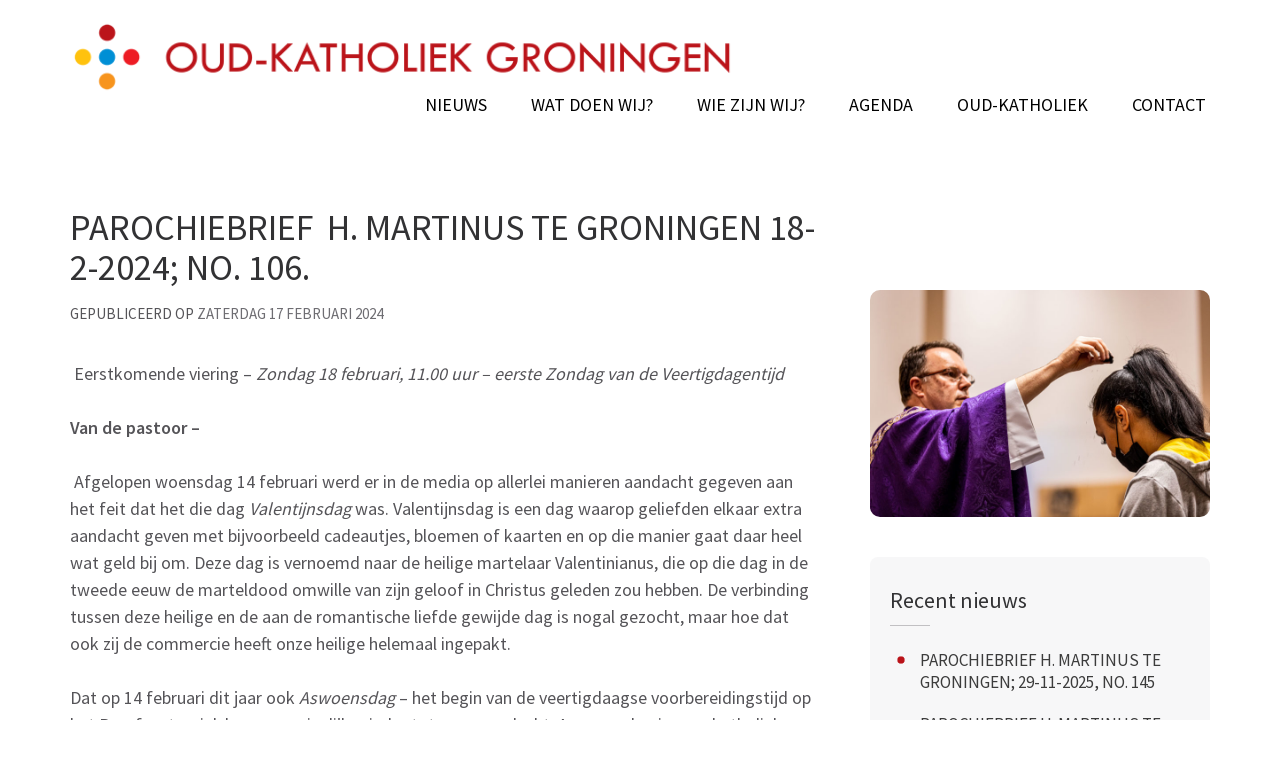

--- FILE ---
content_type: text/html; charset=UTF-8
request_url: https://groningen.oudkatholiek.nl/2024/02/17/parochiebrief-h-martinus-te-groningen-18-2-2024-no-106/
body_size: 8384
content:
    <!DOCTYPE html>
    <html lang="nl-NL" xmlns:og="http://opengraphprotocol.org/schema/" xmlns:fb="http://www.facebook.com/2008/fbml">
    
<head itemscope itemtype="http://schema.org/WebSite">

    <meta charset="UTF-8">
	<meta name="viewport" content="width=device-width, initial-scale=1">
	<link rel="profile" href="http://gmpg.org/xfn/11">
	<link rel="pingback" href="https://groningen.oudkatholiek.nl/xmlrpc.php">
    <title>PAROCHIEBRIEF  H. MARTINUS TE GRONINGEN 18-2-2024; No. 106. &#8211; Oud-Katholieke Parochie van Groningen</title>
<meta name='robots' content='max-image-preview:large' />
	<style>img:is([sizes="auto" i], [sizes^="auto," i]) { contain-intrinsic-size: 3000px 1500px }</style>
	<link rel='dns-prefetch' href='//fonts.googleapis.com' />
<link rel="alternate" type="application/rss+xml" title="Oud-Katholieke Parochie van Groningen &raquo; feed" href="https://groningen.oudkatholiek.nl/feed/" />
<link rel="alternate" type="application/rss+xml" title="Oud-Katholieke Parochie van Groningen &raquo; reacties feed" href="https://groningen.oudkatholiek.nl/comments/feed/" />
<meta property="og:title" content="PAROCHIEBRIEF  H. MARTINUS TE GRONINGEN 18-2-2024; No. 106."/><meta property="og:type" content="article"/><meta property="og:url" content="https://groningen.oudkatholiek.nl/2024/02/17/parochiebrief-h-martinus-te-groningen-18-2-2024-no-106/"/><meta property="og:site_name" content="Oud-Katholieke Parochie van Groningen"/><meta property="og:description" content=" Eerstkomende viering &#8211; Zondag 18 februari, 11.00 uur – eerste Zondag van de Veertigdagentijd  Van de pastoor &#8211;  Afgelopen woensdag 14 februari werd er in de media &hellip;"/><meta property="og:image" content="https://groningen.oudkatholiek.nl/files/sites/14/2024/02/220302_dop_AshWeds_062-scaled-1-300x200.jpg"/>
<link rel='stylesheet' id='eo-leaflet.js-css' href='https://groningen.oudkatholiek.nl/wp-content/plugins/event-organiser/lib/leaflet/leaflet.min.css' type='text/css' media='all' />
<style id='eo-leaflet.js-inline-css' type='text/css'>
.leaflet-popup-close-button{box-shadow:none!important;}
</style>
<link rel='stylesheet' id='wp-block-library-css' href='https://groningen.oudkatholiek.nl/wp-includes/css/dist/block-library/style.min.css' type='text/css' media='all' />
<style id='classic-theme-styles-inline-css' type='text/css'>
/*! This file is auto-generated */
.wp-block-button__link{color:#fff;background-color:#32373c;border-radius:9999px;box-shadow:none;text-decoration:none;padding:calc(.667em + 2px) calc(1.333em + 2px);font-size:1.125em}.wp-block-file__button{background:#32373c;color:#fff;text-decoration:none}
</style>
<link rel='stylesheet' id='advanced-gutenberg-blocks-style-css' href='https://groningen.oudkatholiek.nl/wp-content/plugins/advanced-gutenberg-blocks/dist/blocks.style.build.css' type='text/css' media='all' />
<style id='global-styles-inline-css' type='text/css'>
:root{--wp--preset--aspect-ratio--square: 1;--wp--preset--aspect-ratio--4-3: 4/3;--wp--preset--aspect-ratio--3-4: 3/4;--wp--preset--aspect-ratio--3-2: 3/2;--wp--preset--aspect-ratio--2-3: 2/3;--wp--preset--aspect-ratio--16-9: 16/9;--wp--preset--aspect-ratio--9-16: 9/16;--wp--preset--color--black: #000000;--wp--preset--color--cyan-bluish-gray: #abb8c3;--wp--preset--color--white: #ffffff;--wp--preset--color--pale-pink: #f78da7;--wp--preset--color--vivid-red: #cf2e2e;--wp--preset--color--luminous-vivid-orange: #ff6900;--wp--preset--color--luminous-vivid-amber: #fcb900;--wp--preset--color--light-green-cyan: #7bdcb5;--wp--preset--color--vivid-green-cyan: #00d084;--wp--preset--color--pale-cyan-blue: #8ed1fc;--wp--preset--color--vivid-cyan-blue: #0693e3;--wp--preset--color--vivid-purple: #9b51e0;--wp--preset--gradient--vivid-cyan-blue-to-vivid-purple: linear-gradient(135deg,rgba(6,147,227,1) 0%,rgb(155,81,224) 100%);--wp--preset--gradient--light-green-cyan-to-vivid-green-cyan: linear-gradient(135deg,rgb(122,220,180) 0%,rgb(0,208,130) 100%);--wp--preset--gradient--luminous-vivid-amber-to-luminous-vivid-orange: linear-gradient(135deg,rgba(252,185,0,1) 0%,rgba(255,105,0,1) 100%);--wp--preset--gradient--luminous-vivid-orange-to-vivid-red: linear-gradient(135deg,rgba(255,105,0,1) 0%,rgb(207,46,46) 100%);--wp--preset--gradient--very-light-gray-to-cyan-bluish-gray: linear-gradient(135deg,rgb(238,238,238) 0%,rgb(169,184,195) 100%);--wp--preset--gradient--cool-to-warm-spectrum: linear-gradient(135deg,rgb(74,234,220) 0%,rgb(151,120,209) 20%,rgb(207,42,186) 40%,rgb(238,44,130) 60%,rgb(251,105,98) 80%,rgb(254,248,76) 100%);--wp--preset--gradient--blush-light-purple: linear-gradient(135deg,rgb(255,206,236) 0%,rgb(152,150,240) 100%);--wp--preset--gradient--blush-bordeaux: linear-gradient(135deg,rgb(254,205,165) 0%,rgb(254,45,45) 50%,rgb(107,0,62) 100%);--wp--preset--gradient--luminous-dusk: linear-gradient(135deg,rgb(255,203,112) 0%,rgb(199,81,192) 50%,rgb(65,88,208) 100%);--wp--preset--gradient--pale-ocean: linear-gradient(135deg,rgb(255,245,203) 0%,rgb(182,227,212) 50%,rgb(51,167,181) 100%);--wp--preset--gradient--electric-grass: linear-gradient(135deg,rgb(202,248,128) 0%,rgb(113,206,126) 100%);--wp--preset--gradient--midnight: linear-gradient(135deg,rgb(2,3,129) 0%,rgb(40,116,252) 100%);--wp--preset--font-size--small: 13px;--wp--preset--font-size--medium: 20px;--wp--preset--font-size--large: 36px;--wp--preset--font-size--x-large: 42px;--wp--preset--spacing--20: 0.44rem;--wp--preset--spacing--30: 0.67rem;--wp--preset--spacing--40: 1rem;--wp--preset--spacing--50: 1.5rem;--wp--preset--spacing--60: 2.25rem;--wp--preset--spacing--70: 3.38rem;--wp--preset--spacing--80: 5.06rem;--wp--preset--shadow--natural: 6px 6px 9px rgba(0, 0, 0, 0.2);--wp--preset--shadow--deep: 12px 12px 50px rgba(0, 0, 0, 0.4);--wp--preset--shadow--sharp: 6px 6px 0px rgba(0, 0, 0, 0.2);--wp--preset--shadow--outlined: 6px 6px 0px -3px rgba(255, 255, 255, 1), 6px 6px rgba(0, 0, 0, 1);--wp--preset--shadow--crisp: 6px 6px 0px rgba(0, 0, 0, 1);}:where(.is-layout-flex){gap: 0.5em;}:where(.is-layout-grid){gap: 0.5em;}body .is-layout-flex{display: flex;}.is-layout-flex{flex-wrap: wrap;align-items: center;}.is-layout-flex > :is(*, div){margin: 0;}body .is-layout-grid{display: grid;}.is-layout-grid > :is(*, div){margin: 0;}:where(.wp-block-columns.is-layout-flex){gap: 2em;}:where(.wp-block-columns.is-layout-grid){gap: 2em;}:where(.wp-block-post-template.is-layout-flex){gap: 1.25em;}:where(.wp-block-post-template.is-layout-grid){gap: 1.25em;}.has-black-color{color: var(--wp--preset--color--black) !important;}.has-cyan-bluish-gray-color{color: var(--wp--preset--color--cyan-bluish-gray) !important;}.has-white-color{color: var(--wp--preset--color--white) !important;}.has-pale-pink-color{color: var(--wp--preset--color--pale-pink) !important;}.has-vivid-red-color{color: var(--wp--preset--color--vivid-red) !important;}.has-luminous-vivid-orange-color{color: var(--wp--preset--color--luminous-vivid-orange) !important;}.has-luminous-vivid-amber-color{color: var(--wp--preset--color--luminous-vivid-amber) !important;}.has-light-green-cyan-color{color: var(--wp--preset--color--light-green-cyan) !important;}.has-vivid-green-cyan-color{color: var(--wp--preset--color--vivid-green-cyan) !important;}.has-pale-cyan-blue-color{color: var(--wp--preset--color--pale-cyan-blue) !important;}.has-vivid-cyan-blue-color{color: var(--wp--preset--color--vivid-cyan-blue) !important;}.has-vivid-purple-color{color: var(--wp--preset--color--vivid-purple) !important;}.has-black-background-color{background-color: var(--wp--preset--color--black) !important;}.has-cyan-bluish-gray-background-color{background-color: var(--wp--preset--color--cyan-bluish-gray) !important;}.has-white-background-color{background-color: var(--wp--preset--color--white) !important;}.has-pale-pink-background-color{background-color: var(--wp--preset--color--pale-pink) !important;}.has-vivid-red-background-color{background-color: var(--wp--preset--color--vivid-red) !important;}.has-luminous-vivid-orange-background-color{background-color: var(--wp--preset--color--luminous-vivid-orange) !important;}.has-luminous-vivid-amber-background-color{background-color: var(--wp--preset--color--luminous-vivid-amber) !important;}.has-light-green-cyan-background-color{background-color: var(--wp--preset--color--light-green-cyan) !important;}.has-vivid-green-cyan-background-color{background-color: var(--wp--preset--color--vivid-green-cyan) !important;}.has-pale-cyan-blue-background-color{background-color: var(--wp--preset--color--pale-cyan-blue) !important;}.has-vivid-cyan-blue-background-color{background-color: var(--wp--preset--color--vivid-cyan-blue) !important;}.has-vivid-purple-background-color{background-color: var(--wp--preset--color--vivid-purple) !important;}.has-black-border-color{border-color: var(--wp--preset--color--black) !important;}.has-cyan-bluish-gray-border-color{border-color: var(--wp--preset--color--cyan-bluish-gray) !important;}.has-white-border-color{border-color: var(--wp--preset--color--white) !important;}.has-pale-pink-border-color{border-color: var(--wp--preset--color--pale-pink) !important;}.has-vivid-red-border-color{border-color: var(--wp--preset--color--vivid-red) !important;}.has-luminous-vivid-orange-border-color{border-color: var(--wp--preset--color--luminous-vivid-orange) !important;}.has-luminous-vivid-amber-border-color{border-color: var(--wp--preset--color--luminous-vivid-amber) !important;}.has-light-green-cyan-border-color{border-color: var(--wp--preset--color--light-green-cyan) !important;}.has-vivid-green-cyan-border-color{border-color: var(--wp--preset--color--vivid-green-cyan) !important;}.has-pale-cyan-blue-border-color{border-color: var(--wp--preset--color--pale-cyan-blue) !important;}.has-vivid-cyan-blue-border-color{border-color: var(--wp--preset--color--vivid-cyan-blue) !important;}.has-vivid-purple-border-color{border-color: var(--wp--preset--color--vivid-purple) !important;}.has-vivid-cyan-blue-to-vivid-purple-gradient-background{background: var(--wp--preset--gradient--vivid-cyan-blue-to-vivid-purple) !important;}.has-light-green-cyan-to-vivid-green-cyan-gradient-background{background: var(--wp--preset--gradient--light-green-cyan-to-vivid-green-cyan) !important;}.has-luminous-vivid-amber-to-luminous-vivid-orange-gradient-background{background: var(--wp--preset--gradient--luminous-vivid-amber-to-luminous-vivid-orange) !important;}.has-luminous-vivid-orange-to-vivid-red-gradient-background{background: var(--wp--preset--gradient--luminous-vivid-orange-to-vivid-red) !important;}.has-very-light-gray-to-cyan-bluish-gray-gradient-background{background: var(--wp--preset--gradient--very-light-gray-to-cyan-bluish-gray) !important;}.has-cool-to-warm-spectrum-gradient-background{background: var(--wp--preset--gradient--cool-to-warm-spectrum) !important;}.has-blush-light-purple-gradient-background{background: var(--wp--preset--gradient--blush-light-purple) !important;}.has-blush-bordeaux-gradient-background{background: var(--wp--preset--gradient--blush-bordeaux) !important;}.has-luminous-dusk-gradient-background{background: var(--wp--preset--gradient--luminous-dusk) !important;}.has-pale-ocean-gradient-background{background: var(--wp--preset--gradient--pale-ocean) !important;}.has-electric-grass-gradient-background{background: var(--wp--preset--gradient--electric-grass) !important;}.has-midnight-gradient-background{background: var(--wp--preset--gradient--midnight) !important;}.has-small-font-size{font-size: var(--wp--preset--font-size--small) !important;}.has-medium-font-size{font-size: var(--wp--preset--font-size--medium) !important;}.has-large-font-size{font-size: var(--wp--preset--font-size--large) !important;}.has-x-large-font-size{font-size: var(--wp--preset--font-size--x-large) !important;}
:where(.wp-block-post-template.is-layout-flex){gap: 1.25em;}:where(.wp-block-post-template.is-layout-grid){gap: 1.25em;}
:where(.wp-block-columns.is-layout-flex){gap: 2em;}:where(.wp-block-columns.is-layout-grid){gap: 2em;}
:root :where(.wp-block-pullquote){font-size: 1.5em;line-height: 1.6;}
</style>
<link rel='stylesheet' id='contact-form-7-css' href='https://groningen.oudkatholiek.nl/wp-content/plugins/contact-form-7/includes/css/styles.css' type='text/css' media='all' />
<link rel='stylesheet' id='google-fonts-css' href='//fonts.googleapis.com/css?family=PT+Sans%3A400%2C700%7CBitter%3A700' type='text/css' media='all' />
<link rel='stylesheet' id='site-style-css' href='https://groningen.oudkatholiek.nl/wp-content/themes/parochie/style.css' type='text/css' media='all' />
<link rel='stylesheet' id='sc-style-css' href='https://groningen.oudkatholiek.nl/wp-content/themes/parochie/css/custom.css' type='text/css' media='all' />
<link rel='stylesheet' id='responsive-style-css' href='https://groningen.oudkatholiek.nl/wp-content/themes/parochie/css/responsive.css' type='text/css' media='all' />
<script type="text/javascript" src="https://groningen.oudkatholiek.nl/wp-includes/js/jquery/jquery.min.js" id="jquery-core-js"></script>
<script type="text/javascript" src="https://groningen.oudkatholiek.nl/wp-includes/js/jquery/jquery-migrate.min.js" id="jquery-migrate-js"></script>
<link rel="https://api.w.org/" href="https://groningen.oudkatholiek.nl/wp-json/" /><link rel="alternate" title="JSON" type="application/json" href="https://groningen.oudkatholiek.nl/wp-json/wp/v2/posts/3283" /><link rel="EditURI" type="application/rsd+xml" title="RSD" href="https://groningen.oudkatholiek.nl/xmlrpc.php?rsd" />
<link rel="canonical" href="https://groningen.oudkatholiek.nl/2024/02/17/parochiebrief-h-martinus-te-groningen-18-2-2024-no-106/" />
<link rel='shortlink' href='https://groningen.oudkatholiek.nl/?p=3283' />
		<!-- Custom Logo: hide header text -->
		<style id="custom-logo-css" type="text/css">
			.site-title, .site-description {
				position: absolute;
				clip-path: inset(50%);
			}
		</style>
		<link rel="alternate" title="oEmbed (JSON)" type="application/json+oembed" href="https://groningen.oudkatholiek.nl/wp-json/oembed/1.0/embed?url=https%3A%2F%2Fgroningen.oudkatholiek.nl%2F2024%2F02%2F17%2Fparochiebrief-h-martinus-te-groningen-18-2-2024-no-106%2F" />
<link rel="alternate" title="oEmbed (XML)" type="text/xml+oembed" href="https://groningen.oudkatholiek.nl/wp-json/oembed/1.0/embed?url=https%3A%2F%2Fgroningen.oudkatholiek.nl%2F2024%2F02%2F17%2Fparochiebrief-h-martinus-te-groningen-18-2-2024-no-106%2F&#038;format=xml" />
<script type="application/ld+json">
{
    "@context": "http://schema.org",
    "@type": "BlogPosting",
    "mainEntityOfPage": {
        "@type": "WebPage",
        "@id": "https://groningen.oudkatholiek.nl/2024/02/17/parochiebrief-h-martinus-te-groningen-18-2-2024-no-106/"
    },
    "headline": "PAROCHIEBRIEF  H. MARTINUS TE GRONINGEN 18-2-2024; No. 106.",
    "image": {
        "@type": "ImageObject",
        "url": "https://groningen.oudkatholiek.nl/files/sites/14/2024/02/220302_dop_AshWeds_062-scaled-1.jpg",
        "width": 2560,
        "height": 1707
    },
    "datePublished": "2024-02-17T11:50:58+0000",
    "dateModified": "2024-02-17T11:50:59+0000",
    "author": {
        "@type": "Person",
        "name": "pault"
    },
    "publisher": {
        "@type": "Organization",
        "name": "Oud-Katholieke Parochie van Groningen",
        "description": "Een andere Oud-Katholiek Kerk van Nederland Sites site",
        "logo": {
            "@type": "ImageObject",
            "url": "https://groningen.oudkatholiek.nl/files/sites/14/2021/06/logo-okk-groningen.png",
            "width": 1364,
            "height": 152
        }
    },
    "description": " Eerstkomende viering - Zondag 18 februari, 11.00 uur – eerste Zondag van de Veertigdagentijd Van de pastoor -"
}
</script>
<link rel="icon" href="https://groningen.oudkatholiek.nl/files/sites/14/2021/06/okkn-ikoon-45x45.png" sizes="32x32" />
<link rel="icon" href="https://groningen.oudkatholiek.nl/files/sites/14/2021/06/okkn-ikoon-300x300.png" sizes="192x192" />
<link rel="apple-touch-icon" href="https://groningen.oudkatholiek.nl/files/sites/14/2021/06/okkn-ikoon-300x300.png" />
<meta name="msapplication-TileImage" content="https://groningen.oudkatholiek.nl/files/sites/14/2021/06/okkn-ikoon-300x300.png" />
</head>

<body class="wp-singular post-template-default single single-post postid-3283 single-format-standard wp-custom-logo wp-theme-parochie group-blog" itemscope itemtype="http://schema.org/WebPage">
		
        <div id="page" class="site">
        <a class="skip-link screen-reader-text" href="#acc-content">Skip to content (Press Enter)</a>
        <header id="masthead" class="site-header" role="banner" itemscope itemtype="http://schema.org/WPHeader">
       
    
        <div class="header-bottom">
		    <div class="container">
			    <div class="site-branding" itemscope itemtype="http://schema.org/Organization">
			       <a href="https://groningen.oudkatholiek.nl/" class="custom-logo-link" rel="home"><img width="1364" height="152" src="https://groningen.oudkatholiek.nl/files/sites/14/2021/06/logo-okk-groningen.png" class="custom-logo" alt="Oud-Katholieke Parochie van Groningen" decoding="async" fetchpriority="high" srcset="https://groningen.oudkatholiek.nl/files/sites/14/2021/06/logo-okk-groningen.png 1364w, https://groningen.oudkatholiek.nl/files/sites/14/2021/06/logo-okk-groningen-300x33.png 300w, https://groningen.oudkatholiek.nl/files/sites/14/2021/06/logo-okk-groningen-1024x114.png 1024w, https://groningen.oudkatholiek.nl/files/sites/14/2021/06/logo-okk-groningen-768x86.png 768w" sizes="(max-width: 1364px) 100vw, 1364px" /></a>					                                <p class="site-title" itemprop="name"><a href="https://groningen.oudkatholiek.nl/" rel="home" itemprop="url">Oud-Katholieke Parochie van Groningen</a></p>
                        			    			<p class="site-description" itemprop="description">Een andere Oud-Katholiek Kerk van Nederland Sites site</p>
			    				    </div>

                
		<div id="menu-login"><a href="/wp-admin/">&nbsp;</a></div>
		<div class="navigation-top">
			<div class="wrap">
				<div class="menu-opener">
				<span></span>
				<span></span>
				<span></span>
				</div>
				<div class="menu-home"><a href="/"></a></div>
				<nav id="site-navigation" class="main-navigation" role="navigation" itemscope itemtype="http://schema.org/SiteNavigationElement">
					<div class="menu-hoofdmenu-container"><ul id="primary-menu" class="menu"><li id="menu-item-1819" class="menu-item menu-item-type-post_type menu-item-object-page menu-item-1819"><a href="https://groningen.oudkatholiek.nl/nieuws/">Nieuws</a></li>
<li id="menu-item-1817" class="menu-item menu-item-type-post_type menu-item-object-page menu-item-1817"><a href="https://groningen.oudkatholiek.nl/wat-doen-wij/">Wat doen wij?</a></li>
<li id="menu-item-1818" class="menu-item menu-item-type-post_type menu-item-object-page menu-item-1818"><a href="https://groningen.oudkatholiek.nl/wie-zijn-wij/">Wie zijn wij?</a></li>
<li id="menu-item-1859" class="menu-item menu-item-type-custom menu-item-object-custom menu-item-1859"><a href="/events/event">Agenda</a></li>
<li id="menu-item-1858" class="menu-item menu-item-type-post_type menu-item-object-page menu-item-1858"><a href="https://groningen.oudkatholiek.nl/oud-katholiek/">Oud-Katholiek</a></li>
<li id="menu-item-1856" class="menu-item menu-item-type-post_type menu-item-object-page menu-item-1856"><a href="https://groningen.oudkatholiek.nl/contact/">Contact</a></li>
</ul></div>				</nav>
			</div>
		</div>
			</div>
		</div>
    	    </header>
	    
	    <div id="acc-content">			<div id="content" class="site-content">
		        <div class="container">
			        <div class="row">
		<div id="primary" class="content-area">
		<main id="main" class="site-main" role="main">

		<article id="post-3283" class="post-3283 post type-post status-publish format-standard has-post-thumbnail hentry category-nieuws category-parochiebrief">
	
	<header class="entry-header">
	<h1 class="entry-title" itemprop="headline">PAROCHIEBRIEF  H. MARTINUS TE GRONINGEN 18-2-2024; No. 106.</h1>			<div class="entry-meta">
				<span class="publlished-on">Gepubliceerd op <span class="byline" itemprop="author" itemscope itemtype="https://schema.org/Person"> door <span class="authors vcard"><a class="url fn n" href="https://groningen.oudkatholiek.nl/author/pault/">pault</a></span></span><span class="posted-on"><a href="https://groningen.oudkatholiek.nl/2024/02/17/parochiebrief-h-martinus-te-groningen-18-2-2024-no-106/" rel="bookmark"><time class="entry-date published updated" datetime="2024-02-17T11:50:58+00:00">zaterdag 17 februari 2024</time></a></span></span>
							</div><!-- .entry-meta -->
			</header><!-- .entry-header -->

    <div class="post-thumbnail"><a class="lightbox" href="https://groningen.oudkatholiek.nl/files/sites/14/2024/02/220302_dop_AshWeds_062-scaled-1-2160x1440.jpg"><img width="750" height="500" src="https://groningen.oudkatholiek.nl/files/sites/14/2024/02/220302_dop_AshWeds_062-scaled-1-1024x683.jpg" class="attachment-large size-large wp-post-image" alt="" decoding="async" srcset="https://groningen.oudkatholiek.nl/files/sites/14/2024/02/220302_dop_AshWeds_062-scaled-1-1024x683.jpg 1024w, https://groningen.oudkatholiek.nl/files/sites/14/2024/02/220302_dop_AshWeds_062-scaled-1-300x200.jpg 300w, https://groningen.oudkatholiek.nl/files/sites/14/2024/02/220302_dop_AshWeds_062-scaled-1-768x512.jpg 768w, https://groningen.oudkatholiek.nl/files/sites/14/2024/02/220302_dop_AshWeds_062-scaled-1-1536x1024.jpg 1536w, https://groningen.oudkatholiek.nl/files/sites/14/2024/02/220302_dop_AshWeds_062-scaled-1-2048x1366.jpg 2048w" sizes="(max-width: 750px) 100vw, 750px" /></a></div>
	<div class="entry-content" itemprop="text">
		
<p> Eerstkomende viering &#8211; <em>Zondag 18 februari, 11.00 uur – eerste Zondag van de Veertigdagentijd </em></p>



<p><strong>Van de pastoor &#8211; </strong></p>



<p> Afgelopen woensdag 14 februari werd er in de media op allerlei manieren aandacht gegeven aan het feit dat het die dag <em>Valentijnsdag </em>was. Valentijnsdag is een dag waarop geliefden elkaar extra aandacht geven met bijvoorbeeld cadeautjes, bloemen of kaarten en op die manier gaat daar heel wat geld bij om. Deze dag is vernoemd naar de heilige martelaar Valentinianus, die op die dag in de tweede eeuw de marteldood omwille van zijn geloof in Christus geleden zou hebben. De verbinding tussen deze heilige en de aan de romantische liefde gewijde dag is nogal gezocht, maar hoe dat ook zij de commercie heeft onze heilige helemaal ingepakt. </p>



<p>Dat op 14 februari dit jaar ook <em>Aswoensdag </em>– het begin van de veertigdaagse voorbereidingstijd op het Paasfeest – viel, kreeg aanzienlijk minder tot geen aandacht. Aswoensdag is voor katholieke en tegenwoordig ook voor veel reformatorische christenen een belangrijke dag als de eerste dag van de Veertigdagentijd.&nbsp;</p>



<p>Vanaf het einde van de derde eeuw kwamen in de Kerk de veertig dagen voor Pasen in zwang als een doorlopende tijd van vasten en boete, naar analogie van de veertig dagen die Jezus zelf vastend in de woestijn had doorgebracht (het evangelie van de eerste zondag van de Veertigdagentijd). Jezus deed dat om zich voor te bereiden op zijn levenstaak: de verkondiging in woord en daad van Gods liefde voor de mensen, het wegvoeren van de mensheid uit de slavernij van dood en zonde (zo één van van de gebeden in Veertigdagentijd). Zijn levensweg zou Hem uiteindelijk via kruis en graf naar de opstanding uit de dood brengen, een weg waarop wij Hem mogen volgen om met Hem te verrijzen tot een nieuw en eeuwig leven. </p>



<p><a href="http://groningen.oudkatholiek.nl/files/sites/14/2024/02/Groningen-Parochiebrief-2024.106.-18-2-2024.pdf">Ga naar de Parochiebrief</a></p>
	</div><!-- .entry-content -->
    
	<footer class="entry-footer">
		<span class="cat-links">Nieuwscategorie: <a href="https://groningen.oudkatholiek.nl/category/nieuws/" rel="category tag">Nieuws</a>, <a href="https://groningen.oudkatholiek.nl/category/parochiebrief/" rel="category tag">parochiebrief</a></span>	</footer><!-- .entry-footer -->
    
</article><!-- #post-## -->

	<nav class="navigation post-navigation" aria-label="Berichten navigatie">
		<h2 class="screen-reader-text">Berichten navigatie</h2>
		<div class="nav-links"><div class="nav-previous"><span class="hint">Vorige</span><a href="https://groningen.oudkatholiek.nl/2024/02/02/parochiebrief-h-martinus-te-groningen-2-2-2024-no-105/" rel="prev">Parochiebrief  H. MARTINUS te Groningen 2-2-2024; No. 105.</a></div><div class="nav-next"><span class="hint">Volgende</span><a href="https://groningen.oudkatholiek.nl/2024/03/02/parochiebrief-h-martinus-te-groningen-2-3-2024-no-107/" rel="next">PAROCHIEBRIEF  H. MARTINUS TE GRONINGEN 2-3-2024; No. 107</a></div></div>
	</nav>
		</main><!-- #main -->
	</div><!-- #primary -->


<aside id="secondary" class="widget-area" role="complementary" itemscope itemtype="http://schema.org/WPSideBar">
<section id="sidebar-featured-image" class="widget"><div class="post-thumbnail"><a class="lightbox" href="https://groningen.oudkatholiek.nl/files/sites/14/2024/02/220302_dop_AshWeds_062-scaled-1-2160x1440.jpg"><img width="750" height="500" src="https://groningen.oudkatholiek.nl/files/sites/14/2024/02/220302_dop_AshWeds_062-scaled-1-1024x683.jpg" class="attachment-large size-large wp-post-image" alt="" decoding="async" loading="lazy" srcset="https://groningen.oudkatholiek.nl/files/sites/14/2024/02/220302_dop_AshWeds_062-scaled-1-1024x683.jpg 1024w, https://groningen.oudkatholiek.nl/files/sites/14/2024/02/220302_dop_AshWeds_062-scaled-1-300x200.jpg 300w, https://groningen.oudkatholiek.nl/files/sites/14/2024/02/220302_dop_AshWeds_062-scaled-1-768x512.jpg 768w, https://groningen.oudkatholiek.nl/files/sites/14/2024/02/220302_dop_AshWeds_062-scaled-1-1536x1024.jpg 1536w, https://groningen.oudkatholiek.nl/files/sites/14/2024/02/220302_dop_AshWeds_062-scaled-1-2048x1366.jpg 2048w" sizes="auto, (max-width: 750px) 100vw, 750px" /></a></div></section>	
		<section id="recent-posts-3" class="widget widget_recent_entries">
		<h2 class="widget-title">Recent nieuws</h2>
		<ul>
											<li>
					<a href="https://groningen.oudkatholiek.nl/2025/11/29/parochiebrief-h-martinus-te-groningen-29-11-2025-no-145/">PAROCHIEBRIEF H. MARTINUS TE GRONINGEN; 29-11-2025, NO. 145</a>
									</li>
											<li>
					<a href="https://groningen.oudkatholiek.nl/2025/11/16/parochiebrief-h-martinus-te-groningen-15-11-2025-no-144/">PAROCHIEBRIEF H. MARTINUS TE GRONINGEN; 15-11-2025, NO. 144</a>
									</li>
											<li>
					<a href="https://groningen.oudkatholiek.nl/2025/10/31/parochiebrief-h-martinus-te-groningen-1-11-2025-no-143/">PAROCHIEBRIEF H. MARTINUS TE GRONINGEN; 1-11-2025, NO. 143</a>
									</li>
											<li>
					<a href="https://groningen.oudkatholiek.nl/2025/10/18/parochiebrief-h-martinus-te-groningen-18-10-2025-no-142/">PAROCHIEBRIEF H. MARTINUS TE GRONINGEN; 18-10-2025, NO. 142</a>
									</li>
											<li>
					<a href="https://groningen.oudkatholiek.nl/2025/10/04/parochiebrief-h-martinus-te-groningen-4-10-2025-no-141/">PAROCHIEBRIEF H. MARTINUS TE GRONINGEN; 4-10-2025, NO. 141</a>
									</li>
					</ul>

		</section>	
</aside><!-- #secondary -->
		            </div><!-- row -->
		        </div><!-- .container -->
		    </div><!-- #content -->
		    
	    	    <footer id="colophon" class="site-footer" role="contentinfo" itemscope itemtype="http://schema.org/WPFooter">
			<div class="container">
	    	       <div class="widget-area">
				<div class="row">
					
											<div class="column">
						   <section id="text-2" class="widget widget_text">			<div class="textwidget"><p><strong>Oud-Katholieke parochie van Groningen</strong><br />
Witte de Withstraat 2A<br />
9726 EC Groningen<br />
<strong>Tel. Pastoor 0648199493</strong><br />
<strong>IBAN  </strong> NL12INGB0003941884</p>
<p>&nbsp;</p>
</div>
		</section>	
						</div>
	                					
	                	                    <div class="column">
						   <section id="search-3" class="widget widget_search"><form role="search" method="get" class="search-form" action="https://groningen.oudkatholiek.nl/">
				<label>
					<span class="screen-reader-text">Zoeken naar:</span>
					<input type="search" class="search-field" placeholder="Zoeken &hellip;" value="" name="s" />
				</label>
				<input type="submit" class="search-submit" value="Zoeken" />
			</form></section><section id="text-3" class="widget widget_text">			<div class="textwidget"><a href="https://www.youtube.com/channel/UCdedL8O6dqYFGfpOuus6ESg/" target="_blank" class="social-youtube"><svg class="social-icon" xmlns="http://www.w3.org/2000/svg" width="32" height="32" viewBox="0 0 24 24"><path d="M16.23 7.102c-2.002-.136-6.462-.135-8.461 0-2.165.148-2.419 1.456-2.436 4.898.017 3.436.27 4.75 2.437 4.898 1.999.135 6.459.136 8.461 0 2.165-.148 2.42-1.457 2.437-4.898-.018-3.436-.271-4.75-2.438-4.898zm-6.23 7.12v-4.444l4.778 2.218-4.778 2.226zm2-12.222c5.514 0 10 4.486 10 10s-4.486 10-10 10-10-4.486-10-10 4.486-10 10-10zm0-2c-6.627 0-12 5.373-12 12s5.373 12 12 12 12-5.373 12-12-5.373-12-12-12z"/></svg></a><a class="icon-anbi" href="https://groningen.oudkatholiek.nl/anbi/"><img decoding="async" src="https://groningen.oudkatholiek.nl/wp-content/themes/parochie/images/anbi-icon.png" height="24" /></a><div style="text-align: center; max-width: 240px; margin-top: 18px"><a href="https://oudkatholiek.nl/privacy/sila" target="_blank"><img decoding="async" src="/files/2025/10/logo-sila-white.png" alt="SILA" style="max-width: 100px"></a></div>
</div>
		</section>	
						</div>
	                	                
	                	                    <div class="column">
						   <section id="nav_menu-2" class="widget widget_nav_menu"><div class="menu-menu-in-footer-container"><ul id="menu-menu-in-footer" class="menu"><li id="menu-item-1864" class="menu-item menu-item-type-custom menu-item-object-custom menu-item-1864"><a href="https://oudkatholiek.nl/">oudkatholiek.nl</a></li>
<li id="menu-item-1866" class="menu-item menu-item-type-post_type menu-item-object-page menu-item-1866"><a href="https://groningen.oudkatholiek.nl/oud-katholiek/privacy/">Privacy</a></li>
<li id="menu-item-1865" class="menu-item menu-item-type-post_type menu-item-object-page menu-item-1865"><a href="https://groningen.oudkatholiek.nl/contact/">Contact</a></li>
</ul></div></section>	
						</div>
	                
	                				</div>
			</div>
	    		<div class="site-info">
			<p>&copy; Copyright 2025 
                    <a href="https://groningen.oudkatholiek.nl/">Oud-Katholieke Parochie van Groningen</a>.
                
                            </p>
				        <ul class="tags">
			        <div class="menu-hoofdmenu-container"><ul id="secondary-menu" class="menu"><li class="menu-item menu-item-type-post_type menu-item-object-page menu-item-1819"><a href="https://groningen.oudkatholiek.nl/nieuws/">Nieuws</a></li>
<li class="menu-item menu-item-type-post_type menu-item-object-page menu-item-1817"><a href="https://groningen.oudkatholiek.nl/wat-doen-wij/">Wat doen wij?</a></li>
<li class="menu-item menu-item-type-post_type menu-item-object-page menu-item-1818"><a href="https://groningen.oudkatholiek.nl/wie-zijn-wij/">Wie zijn wij?</a></li>
<li class="menu-item menu-item-type-custom menu-item-object-custom menu-item-1859"><a href="/events/event">Agenda</a></li>
<li class="menu-item menu-item-type-post_type menu-item-object-page menu-item-1858"><a href="https://groningen.oudkatholiek.nl/oud-katholiek/">Oud-Katholiek</a></li>
<li class="menu-item menu-item-type-post_type menu-item-object-page menu-item-1856"><a href="https://groningen.oudkatholiek.nl/contact/">Contact</a></li>
</ul></div>	        	</ul>
        
        </div>
    	    </div>
	    </footer><!-- #colophon -->
        <div class="overlay"></div>
	            </div><!-- #acc-content -->
	    </div><!-- #page -->
	    <script type="speculationrules">
{"prefetch":[{"source":"document","where":{"and":[{"href_matches":"\/*"},{"not":{"href_matches":["\/wp-*.php","\/wp-admin\/*","\/files\/sites\/14\/*","\/wp-content\/*","\/wp-content\/plugins\/*","\/wp-content\/themes\/parochie\/*","\/*\\?(.+)"]}},{"not":{"selector_matches":"a[rel~=\"nofollow\"]"}},{"not":{"selector_matches":".no-prefetch, .no-prefetch a"}}]},"eagerness":"conservative"}]}
</script>
<script type="text/javascript" src="https://groningen.oudkatholiek.nl/wp-includes/js/dist/hooks.min.js" id="wp-hooks-js"></script>
<script type="text/javascript" src="https://groningen.oudkatholiek.nl/wp-includes/js/dist/i18n.min.js" id="wp-i18n-js"></script>
<script type="text/javascript" id="wp-i18n-js-after">
/* <![CDATA[ */
wp.i18n.setLocaleData( { 'text direction\u0004ltr': [ 'ltr' ] } );
/* ]]> */
</script>
<script type="text/javascript" src="https://groningen.oudkatholiek.nl/wp-content/plugins/contact-form-7/includes/swv/js/index.js" id="swv-js"></script>
<script type="text/javascript" id="contact-form-7-js-translations">
/* <![CDATA[ */
( function( domain, translations ) {
	var localeData = translations.locale_data[ domain ] || translations.locale_data.messages;
	localeData[""].domain = domain;
	wp.i18n.setLocaleData( localeData, domain );
} )( "contact-form-7", {"translation-revision-date":"2024-10-28 20:51:53+0000","generator":"GlotPress\/4.0.1","domain":"messages","locale_data":{"messages":{"":{"domain":"messages","plural-forms":"nplurals=2; plural=n != 1;","lang":"nl"},"This contact form is placed in the wrong place.":["Dit contactformulier staat op de verkeerde plek."],"Error:":["Fout:"]}},"comment":{"reference":"includes\/js\/index.js"}} );
/* ]]> */
</script>
<script type="text/javascript" id="contact-form-7-js-before">
/* <![CDATA[ */
var wpcf7 = {
    "api": {
        "root": "https:\/\/groningen.oudkatholiek.nl\/wp-json\/",
        "namespace": "contact-form-7\/v1"
    },
    "cached": 1
};
/* ]]> */
</script>
<script type="text/javascript" src="https://groningen.oudkatholiek.nl/wp-content/plugins/contact-form-7/includes/js/index.js" id="contact-form-7-js"></script>
<script type="text/javascript" src="https://groningen.oudkatholiek.nl/wp-content/themes/parochie/js/colorbox.min.js" id="colorbox-js"></script>
<script type="text/javascript" id="custom-js-extra">
/* <![CDATA[ */
var rara_academic_data = {"rtl":""};
/* ]]> */
</script>
<script type="text/javascript" src="https://groningen.oudkatholiek.nl/wp-content/themes/parochie/js/custom.js" id="custom-js"></script>

<script async src="https://www.googletagmanager.com/gtag/js?id=G-EQ9KLS9V92"></script><script>window.dataLayer = window.dataLayer || [];function gtag(){dataLayer.push(arguments);}gtag('js', new Date());gtag('config', 'G-EQ9KLS9V92', { 'anonimize_ip':true});</script>
</body>
</html>


--- FILE ---
content_type: text/css; charset=utf-8
request_url: https://groningen.oudkatholiek.nl/wp-content/themes/parochie/style.css
body_size: 11638
content:
/*
Theme Name: OKK Parochie
Author: SiteCan
Description: OKK Parochie template
Version: 1.2
License: GNU General Public License v2 or later
License URI: http://www.gnu.org/licenses/gpl-2.0.html
Text Domain: okk-demo
Tags: translation-ready, custom-background, theme-options, custom-menu, custom-logo, post-formats, threaded-comments, blog, two-columns, right-sidebar, footer-widgets, education, e-commerce, one-column, featured-images, full-width-template
*/
/*
This theme, like WordPress, is licensed under the GPL.
Use it to make something cool, have fun, and share what you've learned with others.

Rara Academic is based on Underscores http://underscores.me/, (C) 2012-2016 Automattic, Inc.
Underscores is distributed under the terms of the GNU GPL v2 or later.

Normalizing styles have been helped along thanks to the fine work of
Nicolas Gallagher and Jonathan Neal http://necolas.github.com/normalize.css/
*/

/*--------------------------------------------------------------
>>> TABLE OF CONTENTS:
----------------------------------------------------------------
# Normalize
# Typography
# Elements
# Forms
# Navigation
	## Links
	## Menus
# Accessibility
# Alignments
# Clearings
# Widgets
# Content
	## Posts and pages
	## Asides
	## Comments
# Infinite scroll
# Media
	## Captions
	## Galleries
--------------------------------------------------------------*/

/* @import url("fonts/AvenirNextLTPro.css"); */
/* @import url("fonts/TwCenMT.css"); */

/*--------------------------------------------------------------
# Normalize
--------------------------------------------------------------*/
html {
    font-family: sans-serif;
    -webkit-text-size-adjust: 100%;
    -ms-text-size-adjust: 100%;
}

body {
    margin: 0;
}

article,
aside,
details,
figcaption,
figure,
footer,
header,
main,
menu,
nav,
section,
summary {
    display: block;
}

audio,
canvas,
progress,
video {
    display: inline-block;
    vertical-align: baseline;
}

audio:not([controls]) {
    display: none;
    height: 0;
}

[hidden],
template {
    display: none;
}

a {
    background-color: transparent;
}

a:active,
a:hover {
    outline: 0;
}

abbr[title] {
    border-bottom: 1px dotted;
}

b,
strong {
    font-weight: bold;
}

dfn {
    font-style: italic;
}

h1 {
    font-size: 2em;
    margin: 0.67em 0;
}

mark {
    background: #ff0;
    color: #000;
}

small {
    font-size: 80%;
}

sub,
sup {
    font-size: 75%;
    line-height: 0;
    position: relative;
    vertical-align: baseline;
}

sup {
    top: -0.5em;
}

sub {
    bottom: -0.25em;
}

img {
    border: 0;
}

svg:not(:root) {
    overflow: hidden;
}

figure {
    margin: 1em 40px;
}

hr {
    box-sizing: content-box;
    height: 0;
}

pre {
    overflow: auto;
}

code,
kbd,
pre,
samp {
    font-family: monospace, monospace;
    font-size: 1em;
}

button,
input,
optgroup,
select,
textarea {
    color: inherit;
    font: inherit;
    margin: 0;
}

button {
    overflow: visible;
}

button,
select {
    text-transform: none;
}

button,
html input[type="button"],
input[type="reset"],
input[type="submit"] {
    -webkit-appearance: button;
    cursor: pointer;
}

button[disabled],
html input[disabled] {
    cursor: default;
}

button::-moz-focus-inner,
input::-moz-focus-inner {
    border: 0;
    padding: 0;
}

input {
    line-height: normal;
}

input[type="checkbox"],
input[type="radio"] {
    box-sizing: border-box;
    padding: 0;
}

input[type="number"]::-webkit-inner-spin-button,
input[type="number"]::-webkit-outer-spin-button {
    height: auto;
}

input[type="search"] {
    -webkit-appearance: textfield;
    box-sizing: content-box;
}

input[type="search"]::-webkit-search-cancel-button,
input[type="search"]::-webkit-search-decoration {
    -webkit-appearance: none;
}

fieldset {
    border: 1px solid #c0c0c0;
    margin: 0 2px;
    padding: 0.35em 0.625em 0.75em;
}

legend {
    border: 0;
    padding: 0;
}

textarea {
    overflow: auto;
}

optgroup {
    font-weight: bold;
}

table {
    border-collapse: collapse;
    border-spacing: 0;
}

td,
th {
    padding: 0;
}

/*--------------------------------------------------------------
# Typography
--------------------------------------------------------------*/
body,
button,
input,
select,
textarea {
    color: #555458;
    font-family: 'PT Sans', sans-serif;
    font-size: 18px;
    line-height: 28px;
}

h1,
h2,
h3,
h4,
h5,
h6 {
    clear: both;
    margin-top: 0;
}

p {
    margin-bottom: 1.5em;
    margin-top: 0;
}

dfn,
cite,
em,
i {
    font-style: italic;
}

blockquote {
    margin: 0 1.5em;
}

address {
    margin: 0 0 1.5em;
}

pre {
    background: #eee;
    font-family: "Courier 10 Pitch", Courier, monospace;
    font-size: 15px;
    font-size: 0.9375rem;
    line-height: 1.6;
    margin-bottom: 1.6em;
    max-width: 100%;
    overflow: auto;
    padding: 1.6em;
}

code,
kbd,
tt,
var {
    font-family: Monaco, Consolas, "Andale Mono", "DejaVu Sans Mono", monospace;
    font-size: 15px;
    font-size: 0.9375rem;
}

abbr,
acronym {
    border-bottom: 1px dotted #666;
    cursor: help;
}

mark,
ins {
    background: #fff9c0;
    text-decoration: none;
}

big {
    font-size: 125%;
}

/*--------------------------------------------------------------
# Elements
--------------------------------------------------------------*/
html {
    box-sizing: border-box;
}

*,
*:before,
*:after {
    /* Inherit box-sizing to make it easier to change the property for components that leverage other behavior; see http://css-tricks.com/inheriting-box-sizing-probably-slightly-better-best-practice/ */
    box-sizing: inherit;
}

body {
    background: #fff;
    /* Fallback for when there is no custom background color defined. */
}

blockquote:before,
blockquote:after,
q:before,
q:after {
    content: "";
}

blockquote,
q {
    quotes: """";
}

hr {
    background-color: #f5f5f6;
    border: 0;
    height: 3px;
    margin-bottom: 1.5em;
}

ul,
ol {
    margin: 0 0 1.5em 3em;
}

ul {
    list-style: disc;
}

ol {
    list-style: decimal;
}

li>ul,
li>ol {
    margin-bottom: 0;
    margin-left: 1.5em;
}

dt {
    font-weight: bold;
}

dd {
    margin: 0 1.5em 1.5em;
}

img {
    height: auto;
    /* Make sure images are scaled correctly. */
    max-width: 100%;
    /* Adhere to container width. */
    vertical-align: top;
}

table {
    margin: 0 0 1.5em;
    width: 100%;
}

/*--------------------------------------------------------------
# Forms
--------------------------------------------------------------*/
button,
input[type="button"],
input[type="reset"],
input[type="submit"] {
    border: 1px solid;
    border-color: #ccc #ccc #bbb;
    border-radius: 3px;
    background: #e6e6e6;
    box-shadow: inset 0 1px 0 rgba(255, 255, 255, 0.5), inset 0 15px 17px rgba(255, 255, 255, 0.5), inset 0 -5px 12px rgba(0, 0, 0, 0.05);
    color: rgba(0, 0, 0, .8);
    font-size: 12px;
    font-size: 0.75rem;
    line-height: 1;
    padding: .6em 1em .4em;
    text-shadow: 0 1px 0 rgba(255, 255, 255, 0.8);
}

button:hover,
input[type="button"]:hover,
input[type="reset"]:hover,
input[type="submit"]:hover {
    border-color: #ccc #bbb #aaa;
    box-shadow: inset 0 1px 0 rgba(255, 255, 255, 0.8), inset 0 15px 17px rgba(255, 255, 255, 0.8), inset 0 -5px 12px rgba(0, 0, 0, 0.02);
}

button:focus,
input[type="button"]:focus,
input[type="reset"]:focus,
input[type="submit"]:focus,
button:active,
input[type="button"]:active,
input[type="reset"]:active,
input[type="submit"]:active {
    border-color: #aaa #bbb #bbb;
    box-shadow: inset 0 -1px 0 rgba(255, 255, 255, 0.5), inset 0 2px 5px rgba(0, 0, 0, 0.15);
}

button:focus,
input[type="button"]:focus,
input[type="reset"]:focus,
input[type="submit"]:focus{
    outline: thin dotted;
}

input[type="text"],
input[type="email"],
input[type="url"],
input[type="password"],
input[type="search"],
textarea {
    color: #666;
    border: 1px solid #ccc;
    border-radius: 3px;
}

input[type="text"]:focus,
input[type="email"]:focus,
input[type="url"]:focus,
input[type="password"]:focus,
input[type="search"]:focus,
textarea:focus {
    color: #111;
    outline: thin dotted;
}

input[type="text"],
input[type="email"],
input[type="url"],
input[type="password"],
input[type="search"] {
    padding: 3px;
    outline: none;
}

textarea {
    padding-left: 3px;
    width: 100%;
}

/*--------------------------------------------------------------
# Navigation
--------------------------------------------------------------*/
/*--------------------------------------------------------------
## Links
--------------------------------------------------------------*/
a {
    color: #ed1c24;
    text-decoration: none;
}

a:visited {
    color: #444447;
}

a:hover,
a:focus,
a:active {
    color: midnightblue;
}

a:focus{
    outline: thin dotted;
}

a:hover,
a:active {
    outline: 0;
}

/*--------------------------------------------------------------
## Menus
--------------------------------------------------------------*/
.main-navigation {
    float: right;
    margin-top: 31px;
}

.main-navigation ul {
    display: none;
    list-style: none;
    margin: 0;
    padding-left: 0;
}

.main-navigation li {
    float: left;
    position: relative;
    margin-left: 40px;
}

.main-navigation li:first-child {
    margin-left: 0;
}

.main-navigation a {
    display: block;
    font-size: 18px;
    line-height: 22px;
    font-weight: 400;
    color: #55677c;
    text-transform: uppercase;
    text-decoration: none;
    padding: 0 4px 16px;
}

.main-navigation ul ul {
    box-shadow: 0 3px 3px #f2f2f2;
    float: left;
    position: absolute;
    top: 100%;
    left: -999em;
    z-index: 99999;
    background: #fff;
    border-top: 1px solid #ed1c24;
}

.main-navigation ul ul ul {
    left: -999em;
    top: 0;
}

.main-navigation ul ul a {
    width: 250px;
    padding-left: 25px;
    padding-right: 25px;
    padding-top: 15px;
    padding-bottom: 15px;
}

.main-navigation ul ul li {
    margin: 0;
    float: none;
    display: block;
}

.main-navigation li:hover>a,
.main-navigation li.focus>a {
    color: #ed1c24;
}

.main-navigation ul ul li:hover>a,
.main-navigation ul ul li.focus>a {
    background: #ed1c24;
    color: #fff;
}

.main-navigation ul ul a:hover,
.main-navigation ul ul a.focus {
    background: #ed1c24;
    color: #fff;
}

.main-navigation ul li:hover>ul,
.main-navigation ul li.focus>ul,
.main-navigation ul li:focus-within>ul {
    left: auto;
}

.main-navigation ul ul li:hover>ul,
.main-navigation ul ul li.focus>ul,
.main-navigation ul ul li:focus-within>ul {
    left: auto;
    right: 100%;

}

.main-navigation .current_page_item>a,
.main-navigation .current-menu-item>a,
.main-navigation .current_page_ancestor>a,
.main-navigation .current-menu-ancestor>a {
    color: #ed1c24;
}

/* Small menu. */
.menu-toggle,
.main-navigation.toggled ul {
    display: block;
}

@media screen and (min-width: 37.5em) {
    .menu-toggle {
        display: none;
    }

    .main-navigation ul {
        display: block;
    }
}

.site-main .comment-navigation,
.site-main .posts-navigation,
.site-main .post-navigation {
    margin: 0 0 1.5em;
    overflow: hidden;
}

.comment-navigation .nav-previous,
.posts-navigation .nav-previous,
.post-navigation .nav-previous {
    float: left;
    width: 50%;
}

.comment-navigation .nav-next,
.posts-navigation .nav-next,
.post-navigation .nav-next {
    float: right;
    text-align: right;
    width: 50%;
}

/*--------------------------------------------------------------
# Accessibility
--------------------------------------------------------------*/
/* Text meant only for screen readers. */
.screen-reader-text {
    clip: rect(1px, 1px, 1px, 1px);
    position: absolute !important;
    height: 1px;
    width: 1px;
    overflow: hidden;
}

.screen-reader-text:focus {
    background-color: #f1f1f1;
    border-radius: 3px;
    box-shadow: 0 0 2px 2px rgba(0, 0, 0, 0.6);
    clip: auto !important;
    color: #21759b;
    display: block;
    font-size: 14px;
    font-size: 0.875rem;
    font-weight: bold;
    height: auto;
    left: 5px;
    line-height: normal;
    padding: 15px 23px 14px;
    text-decoration: none;
    top: 5px;
    width: auto;
    z-index: 100000;
    /* Above WP toolbar. */
}

/* Do not show the outline on the skip link target. */
#content[tabindex="-1"]:focus {
    outline: 0;
}

/*--------------------------------------------------------------
# Alignments
--------------------------------------------------------------*/
.alignleft {
    display: inline;
    float: left;
    margin-right: 1.5em;
}

.alignright {
    display: inline;
    float: right;
    margin-left: 1.5em;
}

.aligncenter {
    clear: both;
    display: block;
    margin-left: auto;
    margin-right: auto;
}

/*--------------------------------------------------------------
# Clearings
--------------------------------------------------------------*/
.clear:before,
.clear:after,
.entry-content:before,
.entry-content:after,
.comment-content:before,
.comment-content:after,
.site-header:before,
.site-header:after,
.site-content:before,
.site-content:after,
.site-footer:before,
.site-footer:after {
    content: "";
    display: table;
    table-layout: fixed;
}

.clear:after,
.entry-content:after,
.comment-content:after,
.site-header:after,
.site-content:after,
.site-footer:after {
    clear: both;
}

/*--------------------------------------------------------------
# Widgets
--------------------------------------------------------------*/
.widget {
    margin: 0 0 1.5em;
}

/* Make sure select elements fit in widgets. */
.widget select {
    max-width: 100%;
}

/*--------------------------------------------------------------
# Content
--------------------------------------------------------------*/
/*--------------------------------------------------------------
## Posts and pages
--------------------------------------------------------------*/
.sticky {
    display: block;
}

.hentry {
    margin: 0 0 1.5em;
}

.updated:not(.published) {
    display: none;
}

.single .byline,
.group-blog .byline {
    display: inline;
}

.page-content,
.entry-content,
.entry-summary {
    margin: 1.5em 0 0;
}

.page-links {
    clear: both;
    margin: 0 0 1.5em;
}

/*--------------------------------------------------------------
## Asides
--------------------------------------------------------------*/
.blog .format-aside .entry-title,
.archive .format-aside .entry-title {
    display: none;
}

/*--------------------------------------------------------------
## Comments
--------------------------------------------------------------*/
.comment-content a {
    word-wrap: break-word;
}

.bypostauthor {
    display: block;
}

/*--------------------------------------------------------------
# Infinite scroll
--------------------------------------------------------------*/
/* Globally hidden elements when Infinite Scroll is supported and in use. */
.infinite-scroll .posts-navigation,
/* Older / Newer Posts Navigation (always hidden) */
.infinite-scroll.neverending .site-footer {
    /* Theme Footer (when set to scrolling) */
    display: none;
}

/* When Infinite Scroll has reached its end we need to re-display elements that were hidden (via .neverending) before. */
.infinity-end.neverending .site-footer {
    display: block;
}

/*--------------------------------------------------------------
# Media
--------------------------------------------------------------*/
.page-content .wp-smiley,
.entry-content .wp-smiley,
.comment-content .wp-smiley {
    border: none;
    margin-bottom: 0;
    margin-top: 0;
    padding: 0;
}

/* Make sure embeds and iframes fit their containers. */
embed,
iframe,
object {
    max-width: 100%;
}

/*--------------------------------------------------------------
## Captions
--------------------------------------------------------------*/
.wp-caption {
    margin-bottom: 1.5em;
    max-width: 100%;
}

.wp-caption img[class*="wp-image-"] {
    display: block;
    margin-left: auto;
    margin-right: auto;
}

.wp-caption .wp-caption-text {
    margin: 0.8075em 0;
}

.wp-caption-text {
    text-align: center;
}

.ab-top-menu {
    float: left;
}

.ab-top-secondary.ab-top-menu {
    float: right;
}

/*--------------------------------------------------------------
## Galleries
--------------------------------------------------------------*/
.gallery {
    margin-bottom: 1.5em;
}

.gallery-item {
    display: inline-block;
    text-align: center;
    vertical-align: top;
    width: 100%;
}

.gallery-columns-2 .gallery-item {
    max-width: 50%;
}

.gallery-columns-3 .gallery-item {
    max-width: 33.33%;
}

.gallery-columns-4 .gallery-item {
    max-width: 25%;
}

.gallery-columns-5 .gallery-item {
    max-width: 20%;
}

.gallery-columns-6 .gallery-item {
    max-width: 16.66%;
}

.gallery-columns-7 .gallery-item {
    max-width: 14.28%;
}

.gallery-columns-8 .gallery-item {
    max-width: 12.5%;
}

.gallery-columns-9 .gallery-item {
    max-width: 11.11%;
}

.gallery-caption {
    display: block;
}

.container {
    width: 1170px;
    padding: 0 15px;
    margin: 0 auto;
}

.container:after {
    display: block;
    clear: both;
    content: '';
}

.row {
    margin: 0 -15px;
}

.row:after {
    display: block;
    clear: both;
    content: '';
}

ul:after {
    content: '';
    display: block;
    clear: both;
}

body.custom-background div#page {
    background: #fff;
    margin: 20px;
}

/*========
reset ending
==================*/
.site-branding {
    float: left;
    margin-top: 10px;
}


.site-branding .site-title {
    margin-bottom: 0;
    font-size: 32px;
    line-height: 36px;
    font-weight: 700;
    letter-spacing: 1px;
    font-family: 'Bitter', serif;
}

.site-branding .site-title a {
    color: #445263;
}

.site-branding .site-description {
    font-size: 15px;
    line-height: 18px;
    color: #6d7987;
    margin: 0;
}

.site-header ul li {
    list-style: none;
}

.site-header ul {
    margin: 0;
    padding: 0;
}

.site-header .contact-lists {
    float: right;
    font-size: 15px;
    line-height: 18px;
    color: #646468;
    margin-top: 20px;
}

.site-header .contact-lists li {
    float: left;
    margin-left: 24px;
}

.site-header .contact-lists li a {
    color: #5d7289;
    font-weight: 700;
}

.site-header .contact-lists li a:hover {
    color: #646468;
}

.site-header .contact-lists li svg {
    margin-right: 8px;
}

.header-top {
    padding-top: 7px;
    /*border-bottom: 1px solid #f5f5f6;*/
    padding-bottom: 10px;
    background: #49596b;
}

.header-top .email,
.header-top .tel-link {
    float: left;
    font-size: 15px;
    line-height: 18px;
    color: #f4f4f4;
    margin-top: 10px;
    margin-right: 15px;
}

.header-top .email svg,
.header-top .tel-link svg {
    margin-right: 10px;
}

.header-top .email:hover,
.header-top .email:focus,
.header-top .tel-link:hover,
.header-top .tel-link:focus {
    text-decoration: none;
    color: #fff;
}

.header-top .social-networks {
    margin: 0;
    padding: 0;
    list-style: none;
    float: right;
}

.header-top .social-networks li {
    float: left;
    margin-left: 5px;
}

.header-top .social-networks li:first-child {
    margin-left: 0;
}

.header-top .social-networks li a {
    width: 34px;
    height: 34px;
    border-radius: 50%;
    -webkit-border-radius: 100px;
    background: #455566;
    color: #edeeee;
    text-align: center;
    font-size: 12px;
    line-height: 34px;
    display: block;
}

.header-top .social-networks li a:hover,
.header-top .social-networks li a:focus {
    text-decoration: none;
    background: #ed1c24;
}

.header-bottom {
    padding: 10px 0;
}

/*=====
banner
==========*/
.banner-section {
    position: relative;
    margin-bottom: 50px;
}

.banner-section img {
    width: 100%;
}

.banner-section .banner-text {
    position: absolute;
    top: 25%;
    width: 100%;

}

.banner-section .banner-text .text {
    width: 50%;
    float: right;
    text-align: left;
    color: #fff;
    padding: 0 30px;
    font-size: 22px;
    line-height: 30px;
    font-weight: 700;
}

.banner-section .banner-text h2 {
    margin: 0 0 36px;
    font-size: 48px;
    line-height: 56px;
    font-weight: 700;
    text-transform: uppercase;
}

.banner-section .banner-text .learn-more {
    color: #fff;
    font-size: 18px;
    line-height: 30px;
    text-transform: uppercase;
    font-weight: 700;
    background: #ed1c24;
    padding: 20px 46px;
    position: relative;
    -webkit-transform: translateZ(0px);
    -moz-transform: translateZ(0px);
    transform: translateZ(0px);
    display: inline-block;
}

.banner-section .banner-text .learn-more:before {
    bottom: 0;
    left: 0;
    top: 0;
    right: 0;
    background: #01a196;
    transition-property: transform;
    -webkit-transition-property: transform;
    -moz-transition-property: transform;
    transition-timing-function: ease-out;
    -webkit-transition-timing-function: ease-out;
    -moz-transition-timing-function: ease-out;
    content: '';
    transition-duration: 0.2s;
    -webkit-transition-duration: 0.2s;
    -moz-transition-duration: 0.2s;
    transform: scale(0);
    -webkit-transform: scale(0);
    -moz-transform: scale(0);
    z-index: -1;
    position: absolute;
}

.banner-section .banner-text .learn-more:hover:before {
    transform: scale(1);
    -webkit-transform: scale(1);
    -moz-transform: scale(1);
}

/*===========
information-section
==================*/
.information {
    display: table;
    width: 100%;
    margin-bottom: 102px;
}

.information ul {
    width: 100%;
    margin: 0;
    padding: 0;
    display: table-row;
}

.information ul li {
    display: table-cell;
    width: 25%;
    /*position: relative;*/
    list-style: none;
    color: #f7f7f7;
    height: 130px;
    vertical-align: middle;
    text-align: center;
    padding: 10px;
    text-transform: uppercase;
    font-size: 28px;
    line-height: 30px;
    font-weight: 700;
}

.information ul li img {
    margin-right: 6%;
}

.information ul li.box-1 {
    background: #ed1c24;
}

.information ul li.box-2 {
    background: #01d4c5;
}

.information ul li.box-3 {
    background: #06c2b5;
}

.information ul li.box-4 {
    background: #49596b;
}

/*========
popular courses
==================*/
.popular-courses {
    margin-bottom: 110px;
}

.col-3 {
    width: 33.33%;
    float: left;
    padding: 0 15px;
}

.popular-courses .post {
    background: #f5f5f7;
}

.section-title {
    font-size: 46px;
    line-height: 52px;
    color: #323234;
    font-weight: normal;
    margin-bottom: 12px;
}

.post-thumbnail {
    display: block;

}

.home .post-thumbnail {
    overflow: hidden;
}

.home .post img {
    -webkit-transition: 1s;
    -moz-transition: 1s;
    transition: 1s;
}

.home .post img:hover {
    transform: scale(1.25);
    -webkit-transform: scale(1.25);
    -moz-transform: scale(1.25);

}

.popular-courses .post .entry-content,
.popular-courses .post .entry-header {
    padding: 0 20px;
}

.popular-courses .post .entry-header {
    padding-top: 26px;
}

.popular-courses .post .entry-title {
    margin-bottom: 0;
    position: relative;
}

.popular-courses .post .entry-title:after {
    position: absolute;
    top: 100%;
    left: 0;
    width: 30px;
    height: 1px;
    background: #c1c0c3;
    content: '';
    margin-top: 12px;
}

.popular-courses .post .entry-title a {
    font-size: 18px;
    line-height: 22px;
    color: #3c3c3c;
    font-weight: 700;
    text-transform: uppercase;
}

.popular-courses .post .entry-title a:hover {
    color: #555458;
}

/*========
welcome
==============*/
.welcome-section {
    background: #ece8e7;
    padding: 104px 0 114px;
    margin-bottom: 106px;
}

.col-2 {
    width: 50%;
    padding: 0 15px;
    float: left;
}

.welcome-section .col-2:first-child {
    padding-right: 50px;
}

.welcome-section .watch-link {
    color: #444447;
    font-size: 18px;
    line-height: 22px;
    border: 2px solid #ed1c24;
    padding: 15px 42px;
    display: inline-block;
    font-weight: 700;
    text-transform: uppercase;
    position: relative;
    -webkit-transform: translateZ(0px);
    -moz-transform: translateZ(0px);
    transform: translateZ(0px);
}

.welcome-section .watch-link:before {
    bottom: 0;
    left: 0;
    top: 0;
    right: 0;
    background: #ed1c24;
    transition-property: transform;
    -webkit-transition-property: transform;
    -moz-transition-property: transform;
    transition-timing-function: ease-out;
    -webkit-transition-timing-function: ease-out;
    -moz-transition-timing-function: ease-out;
    content: '';
    transition-duration: 0.2s;
    -webkit-transition-duration: 0.2s;
    -moz-transition-duration: 0.2s;
    transform: scale(0);
    -webkit-transform: scale(0);
    -moz-transform: scale(0);
    z-index: -1;
    position: absolute;
}

.welcome-section .watch-link:hover:before {
    transform: scale(1);
    -webkit-transform: scale(1);
    -moz-transform: scale(1);
}

/*============
services
=======================*/
.services {
    margin-bottom: 86px;
}

.services .section-title {
    margin-bottom: 50px;
}

.services .col-3 {
    margin-bottom: 30px;
    position: relative;
}

.services .col-3 h5 {
    font-size: 26px;
    line-height: 30px;
    color: #3c3c3c;
    font-weight: normal;
    margin-bottom: 34px;
    position: relative;
}

.services .col-3 h5 a {
    color: #3c3c3c;
}

.services .col-3 h5 a:hover,
.services .col-3 h5 a:focus {
    text-decoration: none;
    color: #ed1c24;
}

.services .col-3 h5:after {
    content: '';
    width: 30px;
    height: 1px;
    position: absolute;
    left: 0;
    top: 100%;
    margin-top: 15px;
    background: #c5c4c7;
}

.services .col-3 .image {
    margin-bottom: 30px;
    border-radius: 50%;
    display: inline-block;
}

/*===========
notice section
===================*/
.notice {
    background: #49596b;
    color: #fcfcfc;
    padding: 96px 0 78px;
}

.notice .col-one {
    width: 75%;
    padding: 0 15px;
    float: left;
}

.notice h2 {
    font-size: 38px;
    line-height: 42px;
    color: #ffffff;
    font-weight: 700;
    text-transform: uppercase;
    position: relative;
    margin-left: 14px;
    margin-bottom: 64px;
}

.notice h2:after {
    width: 100px;
    height: 4px;
    background: #c9ced3;
    position: absolute;
    content: '';
    left: 0;
    top: 100%;
    margin-top: 28px;
}

.notice .col-two {
    width: 25%;
    padding: 0 15px;
    float: left;
}

.notice .col-two .learn-more {
    color: #444447;
    font-weight: 700;
    text-transform: uppercase;
    background: #fff;
    padding: 18px 60px;
    display: inline-block;
    text-transform: uppercase;
    position: relative;
    -webkit-transform: translateZ(0px);
    -moz-transform: translateZ(0px);
    transform: translateZ(0px);
}

.notice .col-two .learn-more:before {
    bottom: 0;
    left: 0;
    top: 0;
    right: 0;
    background: #b3b3b3;
    transition-property: transform;
    -webkit-transition-property: transform;
    -moz-transition-property: transform;
    transition-timing-function: ease-out;
    -webkit-transition-timing-function: ease-out;
    -moz-transition-timing-function: ease-out;
    content: '';
    transition-duration: 0.2s;
    -webkit-transition-duration: 0.2s;
    -moz-transition-duration: 0.2s;
    transform: scale(0);
    -webkit-transform: scale(0);
    -moz-transform: scale(0);
    z-index: -1;
    position: absolute;
}

.notice .col-two .learn-more:hover:before {
    transform: scale(1);
    -webkit-transform: scale(1);
    -moz-transform: scale(1);
}

.notice .col-two .learn-more:focus{
    outline: thin dotted #fff;
    outline-offset: 2px;
}

/*===============
latest news
==========================*/
.latest-news {
    padding: 98px 0;
}

.latest-news .post .entry-title {
    font-size: 26px;
    line-height: 36px;
}


.latest-news .post {
    background: #f5f5f7;
    color: #3c3c3c;
    padding-bottom: 32px;
}

.latest-news .post .entry-meta a {
    font-size: 16px;
    line-height: 28px;
    color: #6e6d72;
    font-weight: 700;
    text-transform: uppercase;
}

.latest-news .post .entry-header {
    padding: 30px 30px 0;
}

.latest-news .post .entry-header .entry-title {
    color: #3c3c3c;
    font-size: 26px;
    line-height: 36px;
    margin: 0;
    font-weight: 400;
}

.latest-news .post .entry-header .entry-title a {
    color: #3c3c3c;
}

.latest-news .post .entry-header .entry-title a:hover,
.latest-news .post .entry-header .entry-title a:focus {
    text-decoration: none;
    color: #ed1c24;
}

.latest-news .post .entry-content {
    margin-top: 10px;
}

.latest-news .post .entry-content,
.latest-news .post .entry-footer {
    padding: 0 30px;
}

/*.latest-news .post .entry-footer{
	margin-top: -20px;
}*/
.latest-news .post .entry-footer .name a {
    font-size: 16px;
    line-height: 28px;
    color: #6e6d72;
    text-transform: uppercase;
}

.latest-news .post .entry-header a:hover,
.latest-news .post .entry-footer a:hover {
    opacity: 0.6;
}

/*===============
latest publication
======================*/
.publication {
    background: url(images/publication.jpg) no-repeat;
    background-size: cover;
}

.publication .section-title {
    color: #fff;
    text-align: center;
    margin-bottom: 50px;
}

.publication .publication-content {
    background: rgba(0, 0, 0, 0.64);
    padding: 86px 0 115px;
}

.publication .content-box {
    background: #fff;
    margin: 0 auto;
    width: 82.89%;
    padding: 44px 50px 64px;
}

.publication .content-box:after {
    content: '';
    display: block;
    clear: both;
}

.publication .content-box .image-holder {
    border: 2px solid #bebec0;
    float: left;
    width: 35%;
    text-align: center;
    padding: 26px 0;
    margin-right: 8%;
}

.publication .content-box .text {
    float: left;
    width: 56%;

}

.publication .content-box .box-title {
    font-size: 36px;
    line-height: 40px;
    color: #555458;
    font-weight: 700;
}

.publication .content-box hr {
    background: #c5c4c7;
    margin: 20px 0;
}

.publication .content-box .name {
    font-weight: 700;
    font-size: 16px;
    line-height: 28px;
    color: #6e6d72;
    display: block;
    margin-top: -15px;
}

.publication .content-box .price {
    font-size: 18px;
    line-height: 20px;
    color: #464548;
    display: block;
    font-weight: 700;
    margin-bottom: 22px;
}

.publication .content-box .buy-now {
    display: inline-block;
    background: #ed1c24;
    font-weight: 700;
    font-size: 14px;
    line-height: 17px;
    color: #ffffff;
    padding: 10px 27px;
    text-transform: uppercase;
    text-transform: uppercase;
    position: relative;
    -webkit-transform: translateZ(0px);
    -moz-transform: translateZ(0px);
    transform: translateZ(0px);
}

.publication .content-box .buy-now:before {
    bottom: 0;
    left: 0;
    top: 0;
    right: 0;
    background: #01968b;
    transition-property: transform;
    -webkit-transition-property: transform;
    -moz-transition-property: transform;
    transition-timing-function: ease-out;
    -webkit-transition-timing-function: ease-out;
    -moz-transition-timing-function: ease-out;
    content: '';
    transition-duration: 0.2s;
    -webkit-transition-duration: 0.2s;
    -moz-transition-duration: 0.2s;
    transform: scale(0);
    -webkit-transform: scale(0);
    -moz-transform: scale(0);
    z-index: -1;
    position: absolute;
}

.publication .content-box .buy-now:hover:before {
    transform: scale(1);
    -webkit-transform: scale(1);
    -moz-transform: scale(1);
}

/*----------------------------------------------------
 Testimonials
-----------------------------------------------------*/
.testimonial {
    background: url(images/bg-testimonial.jpg) no-repeat;
    background-size: cover;
    padding: 120px 0;
    position: relative;
    background-attachment: fixed;
}

.testimonial:before {
    position: absolute;
    top: 0;
    left: 0;
    width: 100%;
    height: 100%;
    background: rgba(0, 0, 0, 0.64);
    content: '';
}

.testimonial .container {
    position: relative;
}

.testimonial .section-title {
    color: #fff;
    margin-bottom: 50px;
}

.testimonial .testimonial-holder {
    background: #f5f5f7;
    padding: 0 0 50px;
}

.testimonial .testimonial-holder:after {
    content: '';
    display: block;
    clear: both;
}

.testimonial .testimonial-holder .img-holder {
    float: left;
    width: 134px;
    margin-right: 40px;
    margin-top: 40px;
}

.testimonial .testimonial-holder .img-holder img {
    vertical-align: top;
    border-radius: 50%;
    -webkit-border-radius: 200px;
}

.testimonial .testimonial-holder .text-holder {
    overflow: hidden;
    padding-top: 55px;
    background: url(images/bg-quote.png) no-repeat;
    font-size: 19px;
    line-height: 30px;
    font-weight: 700;
    font-style: italic;
    color: #555458;
}

.testimonial .testimonial-holder .text-holder cite {
    font-size: 16px;
    line-height: 28px;
    font-weight: 400;
    color: #6e6d72;
    font-style: normal;
}

.testimonial #lightSlider {
    overflow: visible;
}

ul.owl-carousel {
    list-style: none;
}

.testimonial .owl-dots {
    text-align: center;
    margin-top: 10px;
}

.testimonial .owl-dots .owl-dot {
    display: inline-block;
}

.testimonial .owl-dots .owl-dot span {
    width: 12px;
    height: 12px;
    border: 2px solid #b1b0b4;
    background: none;
    display: inline-block;
    border-radius: 100%;
    margin: 5px;
    -webkit-transition: all ease 0.5s;
    -moz-transition: all ease 0.5s;
    transition: all ease 0.5s;
}

.testimonial .owl-dots>.owl-dot.active span {
    background: #b1b0b4;
}

.testimonial .lSAction>a {
    margin-top: 15px;
}

.testimonial .owl-carousel .owl-nav [class*="owl-"] {
    position: absolute;
    top: 50%;
    text-indent: 30px;
    overflow: hidden;
    opacity: 0.5;
    filter: alpha(opacity=50);
    margin-top: 15px;
    -webkit-transform: translateY(-50%);
    -moz-transform: translateY(-50%);
    transform: translateY(-50%);
    -webkit-transition: all ease 0.5s;
    -moz-transition: all ease 0.5s;
    transition: all ease 0.5s;
}

.testimonial .owl-carousel .owl-nav .owl-prev {
    background: url(images/btn-prev.png) no-repeat;
    width: 19px;
    height: 36px;
    left: 10px;
}

.testimonial .owl-carousel .owl-nav .owl-next {
    background: url(images/btn-next.png) no-repeat;
    width: 19px;
    height: 36px;
    right: 10px;
}

.testimonial .owl-carousel .owl-nav [class*="owl-"]:hover {
    opacity: 1;
    filter: alpha(opacity=100);
}

.testimonial .testimonial-holder .owl-carousel li {
    padding: 50px 80px 0;
}


/*===============
student section
=====================*/
.students-section {
    /*background-size: cover;
	background-attachment: fixed;
	/*background: url(images/stu-img.jpg) no-repeat;*/
}

.students-section .section-title {
    margin-bottom: 40px;
    /*text-align: center;*/
    color: #fff;
}

.students-section ul {
    margin: 0;
    padding: 0;
}

.students-section .testimonial {
    /*padding:30px 0;*/
}

.students-section .students-suggestion ul li {
    margin-bottom: 30px;
    border: 1px solid #e0e0e2;
    list-style: none;
    padding: 34px 25px;
}

.students-suggestion {
    width: 55.5%;
    float: left;
    margin: 100px 0 42px;
    margin-right: 46px;
}

.upcomming-events {
    width: 40.18%;
    float: left;
    background: #f5f5f7;
    padding: 87px 33px;
}

.upcomming-events h3 {
    font-size: 28px;
    line-height: 32px;
    color: #323234;
    font-weight: 400;
    margin-bottom: 38px;
}

.upcomming-events ul li {
    list-style: none;
    padding-bottom: 30px;
    border-bottom: 1px solid #d5d5d7;
    padding-top: 30px;
}

.students-section ul li a:hover {
    opacity: 0.6;
}

.upcomming-events ul li:last-child {
    border-bottom: 0;
}

.upcomming-events ul li:first-child {
    padding-top: 0;
}

.upcomming-events .date-box {
    width: 70px;
    float: left;
    border-radius: 5px;
    background: #ed1c24;
    text-align: center;
    padding: 10px 5px;
    height: 70px;
    margin-right: 20px;
}

.upcomming-events .date-box .day {
    font-size: 24px;
    line-height: 27px;
    color: #fff;
    display: block;
    margin-bottom: 5px;
}

.upcomming-events .entry-header {
    overflow: hidden;
}

.upcomming-events .entry-title {
    margin-bottom: 10px;
}

.upcomming-events .entry-title a {
    font-size: 21px;
    line-height: 28px;
    color: #3c3c3c;
    font-weight: 700;
    display: inline-block;
}

.upcomming-events .entry-meta span {
    font-weight: 700;
    font-size: 15px;
    line-height: 28px;
    color: #6e6d72;
    display: block;
    text-transform: uppercase;
}

.upcomming-events .entry-meta span a {
    font-weight: 400;
    color: #6e6d72;
}

.upcomming-events .date-box .month {
    font-size: 13px;
    line-height: 15px;
    color: #fff;
    display: block;
}

.students-suggestion img {
    float: left;
    border-radius: 50%;
    margin-right: 25px;
}

.students-suggestion .text {
    overflow: hidden;
    font-size: 17px;
    line-height: 28px;
    color: #555458;
    font-style: italic;
    font-weight: 700;
}

.students-suggestion .text span {
    font-style: normal;
}

.students-suggestion .text a {
    font-size: 16px;
    line-height: 28px;
    color: #6e6d72;
    font-weight: 400;
}

/*===================
viewer section
==============================*/
.viewer-section {
    background: #49596b;
    color: #fff;
    padding: 60px 0 32px;
}

.viewer-section .apply-title {
    font-size: 26px;
    line-height: 28px;
    color: #fcfcfd;
    text-transform: uppercase;
    font-weight: 700;
    margin: 0;
}

.viewer-section:after {
    display: block;
    content: '';
    clear: both;
}

.viewer-section .text {
    float: left;
    margin-right: 15px;
}

.viewer-section .apply {
    float: right;
    color: #fff;
    background: #ed1c24;
    text-transform: uppercase;
    font-weight: 700;
    display: inline-block;
    font-size: 18px;
    line-height: 22px;
    padding: 20px 56px;
    position: relative;
    -webkit-transform: translateZ(0px);
    -moz-transform: translateZ(0px);
    transform: translateZ(0px);
}

.viewer-section .apply:before {
    bottom: 0;
    left: 0;
    top: 0;
    right: 0;
    background: #ed1c24;
    transition-property: transform;
    -webkit-transition-property: transform;
    -moz-transition-property: transform;
    transition-timing-function: ease-out;
    -webkit-transition-timing-function: ease-out;
    -moz-transition-timing-function: ease-out;
    content: '';
    transition-duration: 0.2s;
    -webkit-transition-duration: 0.2s;
    -moz-transition-duration: 0.2s;
    transform: scale(0);
    -webkit-transform: scale(0);
    -moz-transform: scale(0);
    z-index: -1;
    position: absolute;
}

.viewer-section .apply:hover:before {
    transform: scale(1);
    -webkit-transform: scale(1);
    -moz-transform: scale(1);
}

/*==============
site-footer
=================*/
.site-footer {
    background: #f5f5f7;
    padding: 84px 0 0;
}

.widget .widget-title {
    font-weight: 400;
    font-size: 22px;
    line-height: 26px;
    color: #323234;
    position: relative;
    margin-bottom: 36px;
}

.widget .widget-title:after {
    content: '';
    margin-top: 12px;
    position: absolute;
    top: 100%;
    left: 0;
    background: #c1c0c3;
    width: 40px;
    height: 1px;
}

.widget ul {
    margin: 0;
    padding: 0;
}

.widget ul li {
    list-style: none;
    margin-bottom: 14px;
}

.widget ul li a {
    font-size: 17px;
    line-height: 20px;
    color: #3c3c3c;

}

.widget ul li a:hover {
    opacity: 0.6;
}

.site-footer .column {
	width: 33.33%;
	padding: 0 15px;
	float: left;
}

.site-footer .column:first-child {
	width: 33.33%;
}

.widget.widget_text span {
    display: block;
    color: #4b4a4e;
    font-size: 16px;
    line-height: 20px;
}

.widget.widget_text span a {
    color: #4b4a4e;
    display: block;
}

.widget.widget_text ul li svg {
    margin-right: 16px;
}

.widget.widget_links ul li a {
    float: none;
}

.widget.widget_academic_recent_posts ul li {
    border-bottom: 1px solid #e4e3e6;
    padding-bottom: 20px;
    padding-top: 20px;
}

.widget.widget_academic_recent_posts ul li:first-child {
    padding-top: 0;
}

.widget.widget_academic_recent_posts ul li:last-child {
    border-bottom: 0;
}

.widget.widget_academic_recent_posts ul li .entry-header {
    overflow: hidden;
}

.widget.widget_academic_recent_posts ul li .entry-title {
    margin-bottom: 0;
}

.widget.widget_academic_recent_posts ul li .entry-title a {
    color: #3c3c3c;
    font-size: 17px;
    line-height: 20px;
    font-weight: normal;
    display: inline-block;
}

.widget.widget_academic_recent_posts ul li .entry-meta a {
    font-size: 13px;
    line-height: 28px;
    color: #6e6d72;
    text-transform: uppercase;
}

.widget.widget_flickr ul {
    margin: 0 -3px;
}

.widget.widget_flickr ul:after {
    display: block;
    clear: both;
    content: '';
}

.widget.widget_flickr ul li {
    padding: 0 3px;
    float: left;
    width: 33.33%;
}

.widget.widget_flickr ul li a:hover {
    opacity: 1;
}

.site-info {
    font-size: 17px;
    line-height: 24px;
    color: #555458;
    border-top: 1px solid #e4e3e6;
    padding: 20px 0 0;
    margin-top: 10px;
    text-align: center;
}

.site-info a {
    color: #ed1c24;
}

.site-info a:hover {
    color: #555458;
}

.site-info ul {
    margin: 0;
    padding: 0;
    float: right;
}

.site-info ul:after,
.site-info {
    display: block;
    content: '';
    clear: both;
}

.site-info ul li {
    list-style: none;
    float: left;
}

.site-info ul li a {
    font-size: 16px;
    line-height: 24px;
    color: #3c3c3c;
    padding-left: 17px;
    padding-right: 17px;
    border-left: 1px solid #3c3c3c;
}

.site-info ul li:first-child a {
    padding-left: 0;
    border-left: 0;
}

.site-footer .site-info a.privacy-policy-link {
    display: inline-block;
    margin-left: 5px;
}

.site-footer .site-title {
    margin-bottom: 20px;
}

.site-footer .site-title a {
    color: #323234;
}

.site-footer .site-branding {
    float: none;
}

/*===================
blog page
================================*/
#primary {
    width: 66.66%;
    float: left;
    padding: 0 15px;
    box-sizing: border-box;
    -webkit-box-sizing: border-box;
    -moz-box-sizing: border-box;
}

.full-width #primary {
    width: 100%;
}

#secondary {
    width: 33.33%;
    float: left;
    padding: 0 15px 0 35px;
    box-sizing: border-box;
    -webkit-box-sizing: border-box;
    -moz-box-sizing: border-box;

}

body:not(.home) .site-header .main-navigation>a {
    border-bottom: 2px solid #fff;
}

body:not(.home) .site-header .main-navigation a {
    border-bottom: 2px solid #fff;
}

body:not(.home) .site-header .main-navigation .current-menu-item>a,
body:not(.home) .site-header .main-navigation a:hover {
    border-bottom: 2px solid #ed1c24;
}

.page-header {
    background: #f8f8f9;
    padding: 32px 0;
}

#crumbs {
    font-size: 14px;
    line-height: 17px;
    color: #55677c;
}

#crumbs a {
    color: #ed1c24;
}

.site-content {
    padding-top: 72px;
    padding-bottom: 60px;
}

.site-content #primary .entry-title {
    margin-bottom: 12px;
}

.site-content #primary .entry-title,
.site-content #primary .entry-title a {
    font-size: 36px;
    line-height: 40px;
    color: #323234;
    font-weight: 400;
    display: inline-block;
}

.site-content #primary .post .post-thumbnail img {
    width: 100%;
}

.site-content #primary .entry-title a:hover {
    color: #ed1c24;
}

.site-content #primary .entry-meta {
    font-size: 15px;
    line-height: 28px;
}

.site-content #primary .entry-meta a {
    color: #6e6d72;
    text-transform: uppercase;
}

.site-content #primary .entry-meta a:hover {
    color: #ed1c24;
}

.site-content #primary .entry-meta span {
    position: relative;
    padding-right: 10px;
    margin-right: 10px;
    display: inline-block;
}

/*.site-content #primary .entry-meta span:after {
    position: absolute;
    top: 13px;
    right: 0;
    width: 4px;
    height: 4px;
    background: #545454;
    content: '';
}*/

.site-content #primary .entry-meta span.authors.vcard {
    padding: 0;
    margin: 0;
}

.site-content #primary .entry-meta span:last-child:after {
    display: none;
}

.site-content #primary .entry-header {
    margin-bottom: 32px;
}

.site-content #primary .post .post-thumbnail {
    border: 1px solid #e7e7e8;
    padding: 9px;
}

.site-content #primary .post .read-more {
    background: #bb141a;
    color: #ffffff;
    font-size: 16px;
    line-height: 20px;
    text-transform: uppercase;
    display: inline-block;
    padding: 16px 34px;
    font-weight: 700;
    position: relative;
    -webkit-transform: translateZ(0px);
    -moz-transform: translateZ(0px);
    transform: translateZ(0px);
    border-radius: 8px;
}

.site-content #primary .post .read-more:before {
    bottom: 0;
    left: 0;
    top: 0;
    right: 0;
    background: #ed1c24;
    transition-property: transform;
    -webkit-transition-property: transform;
    -moz-transition-property: transform;
    transition-timing-function: ease-out;
    -webkit-transition-timing-function: ease-out;
    -moz-transition-timing-function: ease-out;
    content: '';
    transition-duration: 0.2s;
    -webkit-transition-duration: 0.2s;
    -moz-transition-duration: 0.2s;
    transform: scale(0);
    -webkit-transform: scale(0);
    -moz-transform: scale(0);
    z-index: -1;
    position: absolute;
}

.site-content #primary .post .read-more:hover:before {
    transform: scale(1);
    -webkit-transform: scale(1);
    -moz-transform: scale(1);
}

.site-content #primary .post .read-more:focus{
    outline: thin dotted #000;
    outline-offset: 2px;
}

.site-content #primary .post {
    border-bottom: 1px solid #f5f5f6;
    padding-bottom: 68px;
    margin-bottom: 60px;
}

.site-content #primary .post:first-child {
    padding-top: 0;
}

.site-content #primary .entry-content blockquote {
    font-style: italic;
    font-size: 20px;
    line-height: 30px;
    color: #555458;
    font-weight: 700;
    margin: 0 0 30px;

}

.site-content #primary .entry-content blockquote p {
    background: #fafafb;
    padding: 30px 30px;
}

.site-content #primary .entry-content blockquote cite {
    display: block;
    /*margin-top: -20px;*/
    font-style: normal;
    font-size: 18px;

}

.site-content #primary .post.format-image .entry-title,
.site-content #primary .post.format-aside .entry-title,
.site-content #primary .post.format-link .entry-title,
.site-content #primary .post.format-status .entry-title {
    display: none;
}

.navigation.pagination .page-numbers {
    color: #4b4b4b;
    font-size: 15px;
    line-height: 25px;
    text-align: center;
    background: #fffffe;
    height: 40px;
    text-decoration: none;
    display: inline-block;
    border: 1px solid #ed1c24;
    padding: 6px 16px;
}

.navigation.pagination .page-numbers.current,
.navigation.pagination .page-numbers:hover {
    background: #ed1c24;
    border: 1px solid #ed1c24;
}

/*================
widget-area
================================*/
#secondary .widget {
    margin-bottom: 40px;
    background: #f7f7f8;
    padding: 30px 20px;
    border-radius: 8px;
}

.widget.widget_search {
    padding: 0 !important;
}

.widget.widget_search .widget-title {
    display: none;
}

.widget.widget_search form {
    height: 58px;
    border-radius: 0;
}

.widget.widget_search form input[type="search"],
.search #primary .page-header form input[type="search"],
.error404 .not-found form input[type="search"] {
    width: 72%;
    float: left;
    border: 0;
    background: none;
    margin: 0;
    font-size: 18px;
    line-height: 28px;
    color: #acacac;
    padding: 0 20px;
    height: 100%;
}

.widget.widget_search form input[type="submit"],
.search #primary .page-header form input[type="submit"],
.error404 .not-found form input[type="submit"] {
    float: right;
    height: 100%;
    width: 10%;
    position: relative;
    text-indent: -9999px;
    box-shadow: none;
    border: 0;
    background: url(images/search-icon.png) no-repeat center 20px;
}

.widget.widget_search {
    margin-bottom: 36px;
}

.site-footer .widget.widget_search form {
    background: #fff;
}

#secondary .widget ul li {
    text-align: right;
}

.widget ul li {
    padding-left: 20px;
    position: relative;
    font-size: 16px;
    line-height: 22px;
    color: #3c3c3c;
    /*overflow: hidden;*/
}

.widget ul li:after {
    display: block;
    content: '';
    clear: both;
}

.widget ul li:after {
    content: "";
    position: absolute;
    top: 0;
    left: 0;
    width: 6px;
    height: 22px;
    background: url("data:image/svg+xml;charset=utf8,%3Csvg xmlns='http://www.w3.org/2000/svg' fill='%238d8d8d' viewBox='0 0 192 512'%3E%3Cpath d='M0 384.662V127.338c0-17.818 21.543-26.741 34.142-14.142l128.662 128.662c7.81 7.81 7.81 20.474 0 28.284L34.142 398.804C21.543 411.404 0 402.48 0 384.662z'/%3E%3C/svg%3E") center center no-repeat;
}

.widget.widget_text ul li,
.widget.widget_links ul li,
.widget.widget_rara_academic_recent_post ul li,
.widget.widget_flickr ul li,
.widget.widget_rara_academic_popular_post ul li {
    padding-left: 0;
}

.widget.widget_text ul li:after,
.widget.widget_links ul li:after,
.widget.widget_rara_academic_recent_post ul li:after,
.widget.widget_flickr ul li:after,
.widget.widget_rara_academic_popular_post ul li:after {
    display: none;
}

.widget ul li a {
    float: left;
}

.widget ul li:last-child,
.widget.widget_rara_academic_popular_post ul li:last-child,
.widget.widget_rara_academic_recent_post ul li:last-child {
    border-bottom: 0;
}


.widget.widget_text ul li a {
    float: none;
}

#secondary .widget ul li {
    margin-bottom: 20px;
}

#secondary .widget_text ul li{
    text-align: left;
}

.widget ul li .post:after {
    display: block;
    content: '';
    clear: both;
}

.widget ul li .post-thumbnail {
    float: left;
    margin-right: 16px;
}

.widget ul li .post-thumbnail:hover {
    opacity: 1;
}

.widget ul li .entry-header {
    overflow: hidden;
    text-align: left;
}

.widget ul li .entry-title {
    margin: 0;
    display: inline-block;
}

.widget ul li .entry-title a {
    font-weight: 400;
    font-size: 16px;
    display: inline-block;
    /*margin-bottom: 8px;*/
}

.widget ul li .entry-meta a {
    font-size: 13px;
    line-height: 15px;
    color: #6e6d72;
    font-weight: 700;
    float: none;
    text-transform: uppercase;
}

.widget.widget_rara_academic_popular_post ul li,
.widget.widget_rara_academic_recent_post ul li {
    border-bottom: 1px solid #e5e5e7;
    padding-bottom: 26px;
}

.widget.widget_rara_academic_recent_post ul li .post:after {
    display: block;
    content: '';
    clear: both;
}

.widget.widget_rara_academic_recent_post ul li:last-child {
    border-bottom: 0;
}

#secondary .widget.widget_flickr ul li a,
.site-footer .widget.widget_flickr ul li a {
    float: none;
    display: block;
}

.widget.widget_flickr ul li img {
    width: 100%;
}

#secondary .widget.widget_flickr ul li,
.site-footer .widget.widget_flickr ul li {
    margin-bottom: 5px;
}

.widget.widget_calendar table {
    position: relative;
}

.widget.widget_calendar table th {
    background: none;
    font-family: "Lato", sans-serif;
    font: 700 14px/24px "Lato", sans-serif;
    padding-bottom: 15px;
    color: #34495e;
}

.widget.widget_calendar table td {
    font-size: 13px;
    line-height: 24px;
    color: #575757;
    padding: 10px;
    text-align: center;
    border: 1px solid #e3e5e6;
}

.widget.widget_calendar table .pad {
    border: 0;
}

.widget.widget_calendar table #prev,
.widget.widget_calendar table #next,
.widget.widget_calendar table tfoot pad {
    border: 0;
}

.widget.widget_calendar table #prev a {
    position: absolute;
    left: 20px;
    top: 18px;
    height: 20px;
    width: 20px;
}

.widget.widget_calendar table #next a {
    position: absolute;
    top: 18px;
    right: 20px;
    height: 20px;
    width: 20px;
}

.widget.widget_calendar table td.current {

    padding: 0;
}

.widget.widget_calendar table td.current a {
    color: #fff;
    display: block;
    padding: 10px;
    background: #4f6174
}

.widget.widget_calendar table caption {
    padding: 15px 0;
    font-weight: 700;
    color: #434495e;
    font-size: 16px;
    line-height: 24px;
    margin-bottom: 10px;
    font-weight: 700;
}

.widget.widget_tag_cloud .tagcloud a {
    font-size: 14px;
    color: #717171;
    padding: 4px 16px;
    display: inline-block;
    margin-right: 5px;
    margin-bottom: 4px;
    background: #fff;
}

.widget.widget_tag_cloud .tagcloud a:hover {
    background: #ed1c24;
    color: #fff;
}

#secondary .widget.widget_rara_academic_social_links ul li,
.site-footer .widget.widget_rara_academic_social_links ul li {
    margin-right: 20px;
}

.widget.widget_rara_academic_social_links ul li {
    float: left;
    padding-left: 0;
}

.widget.widget_rara_academic_social_links ul li:after{
    display: none;
}

#secondary .widget.widget_rara_academic_social_links ul li:first-child,
.site-footer .widget.widget_rara_academic_social_links ul li:first-child {
    margin-left: 0;
}

.widget.widget_rara_academic_social_links ul li:after {
    content: '';
}

.widget.widget_rara_academic_social_links ul li a {
    float: none;
}

.widget.widget_pages li a,
.widget.widget_meta li a,
.widget.widget_rss li a,
.widget.widget_nav_menu li a,
.widget.widget_recent_entries li a {
    float: none;
}

#secondary .widget.widget_pages li,
#secondary .widget.widget_meta li,
#secondary .widget.widget_rss li,
#secondary .widget.widget_nav_menu li,
#secondary .widget.widget_recent_entries li {
    text-align: left;
}

.widget.widget_text strong {
    margin: 8px 0 5px;
    display: block;
}

.widget_media_gallery .gallery{
    margin: 0 -2px;
    display: flex;
    flex-wrap: wrap;
}

.widget_media_gallery .gallery .gallery-item{
    margin: 0 0 4px;
    padding: 0 2px;
}

.widget_media_gallery .gallery .gallery-item figcaption{
    font-size: 13px;
}

.site-footer .widget.widget_categories ul li a {
    float: none;
}

.edit-link {
    display: block;
    margin: 8px 0;
}

/*=============
search page
=======================*/
.search #primary .page-header {
    background: none;
}

.search #primary .page-header form:after {
    display: block;
    content: '';
    clear: both;
}

.search #primary .page-header form,
.error404 .not-found form {
    background: #f7f7f8;
    height: 55px;
    width: 80%;
}

.search #primary .page-header form input[type="search"] {
    width: 80%;
}

.search #primary .page-header form input[type="submit"] {
    width: 10%;
}

.search #primary .page-header .page-title {
    color: #323234;
    font-size: 46px;
    line-height: 52px;
    font-weight: 400;
}

/*==============
pages
========================*/
.page.full-width #primary {
    width: 100%;
}

/*========
error-page
====================*/
.error404 .not-found {
    background: #fff;
    padding: 82px 0;
    margin-bottom: 60px;
}

.error404 .not-found .error-404 {
    text-align: center;
    margin-top: 40px;
    width: 75%;
    margin: 0 auto;
    padding: 0 15px;
}

.error404 .not-found .error-404 span {
    font-size: 128px;
    line-height: 20px;
    color: #c6c6c7;
    font-weight: 700;
}

.error404 .not-found h1 {
    font-size: 36px;
    line-height: 40px;
    color: #323234;
    font-weight: 700;

}

.error404 .not-found form {
    margin: 0 auto;
    margin-bottom: 30px;
}

.error404 .not-found .home {
    background: #ed1c24;
    padding: 16px 40px;
    font-weight: 700;
    color: #fff;
    display: inline-block;
    text-transform: uppercase;
    position: relative;
    -webkit-transform: translateZ(0px);
    -moz-transform: translateZ(0px);
    transform: translateZ(0px);
}

.error404 .not-found .home:before {
    bottom: 0;
    left: 0;
    top: 0;
    right: 0;
    background: #ed1c24;
    transition-property: transform;
    -webkit-transition-property: transform;
    -moz-transition-property: transform;
    transition-timing-function: ease-out;
    -webkit-transition-timing-function: ease-out;
    -moz-transition-timing-function: ease-out;
    content: '';
    transition-duration: 0.2s;
    -webkit-transition-duration: 0.2s;
    -moz-transition-duration: 0.2s;
    transform: scale(0);
    -webkit-transform: scale(0);
    -moz-transform: scale(0);
    z-index: -1;
    position: absolute;
}

.error404 .not-found .home:hover:before {
    transform: scale(1);
    -webkit-transform: scale(1);
    -moz-transform: scale(1);
}

/*================
style guide
===================================*/
.single-post .site-content #primary .post {
    border-bottom: 0;
}

img.alignleft,
img.alignright {
    border: 1px solid #e7e7e8;
    padding: 9px;
}

.single-post .site-content .entry-content h1 {
    color: #323234;
    font-weight: 400;
    font-size: 46px;
    line-height: 50px;

}

.single-post .site-content .entry-content h2 {
    color: #323234;
    font-weight: 400;
    font-size: 36px;
    line-height: 40px;
}

.single-post .site-content .entry-content h3 {
    color: #323234;
    font-weight: 400;
    font-size: 28px;
    line-height: 32px;
}

.single-post .site-content .entry-content h4 {
    color: #323234;
    font-weight: 400;
    font-size: 26px;
    line-height: 30px;
}

.single-post .site-content .entry-content h5 {
    color: #323234;
    font-weight: 400;
    font-size: 23px;
    line-height: 26px;
}

.single-post .site-content .entry-content h6 {
    color: #323234;
    font-weight: 400;
    font-size: 21px;
    line-height: 25px;
}

.pull-right {
    width: 30%;
    padding: 16px 20px;
    margin: 12px 0;
    font-size: 16px;
    line-height: 26px;
    margin-left: 37px;
    border-top: 3px solid #f5f5f6;
    text-align: right;
}

.pull-left {
    width: 30%;
    padding: 16px 20px;
    font-size: 16px;
    line-height: 26px;
    margin: 12px 0;
    margin-right: 37px;
    border-top: 3px solid #f5f5f6;
    text-align: left;
}

.dropcap {
    font-size: 88px;
    line-height: 28px;
    font-weight: 700;
    color: #555458;
    margin: 25px 22px 45px 0;
    float: left;
}

.highlight {
    background: #ed1c24;
}

.site-content .entry-content table th {
    padding: 16px 30px;
    font-weight: 700;
    background: #e4e4e5;
    font-size: 19px;
    line-height: 22px;
    color: #373739;
}

.site-content .entry-content table tr {
    border-bottom: 1px solid #efefef;
}

.site-content .entry-content table td {
    padding: 16px 30px;
    text-align: center;

}

pre {
    background: #f7f7f8;
    color: #555458;
    font-size: 16px;
    line-height: 28px;
    font-family: "Courier 10 Pitch", Courier, monospace;
}

.site-content .entry-content ol {
    margin: 0 0 30px;
    padding: 0 0 0 30px;

}

.site-content .entry-content ul li,
.site-content .entry-content ol li {
    margin-bottom: 15px;
}

.site-content .entry-content ul li {
    list-style: none;
    padding-left: 20px;
    background: url(images/list-icon.png) no-repeat 0 10px;
}

.site-content .entry-content ul {
    padding-left: 12px;
    margin: 0;
}

.single-post .site-content .entry-content .form-element {
    display: block;
    font-size: 16px;
    line-height: 20px;
    color: #555458;
    font-weight: 700;
}

.single-post .site-content .entry-content form input[type="text"],
.single-post .site-content .entry-content form input[type="password"] {
    height: 54px;
    border: 0;
    background: #f7f7f8;
    padding: 10px;
    width: 53%;
    outline: none;
    margin-bottom: 26px;
    border-radius: 0;
}

.single-post .site-content .entry-content form textarea {
    width: 75%;
    resize: none;
    border: 0;
    height: 185px;
    padding: 10px;
    margin-bottom: 26px;
    background: #f7f7f8;
    border-radius: 0;

}

.single-post .site-content .entry-content form .radio-section {
    padding: 0;
    margin: 0 0 26px;
}

.single-post .site-content .entry-content form .radio-section:after {
    content: '';
    clear: both;
    display: block;
}

.single-post .site-content .entry-content form .radio-section li {
    float: left;
    padding-left: 0;
    background: none;
    margin-right: 20px;
    list-style: none;
}

.jcf-select {
    height: 50px;
    width: 31%;
    font-size: 16px;
    line-height: 20px;
    color: #acacac;
    padding: 10px 0 0;
    margin-bottom: 26px;
    background: #f7f7f8;
    border: 0;
}

.jcf-reset-appearance {
    font-size: 16px;
    line-height: 20px;
    color: #acacac;
}

.jcf-select .jcf-select-opener {
    background: url(images/select-opener.png) no-repeat 0 22px;
}

.jcf-checkbox {
    background: url(images/check-box.png) no-repeat;
}

.jcf-checkbox.jcf-checked {
    background: url(images/check-box-checked.png) no-repeat;
}

.form-element.password {
    margin-top: 26px;
}

.jcf-file .jcf-upload-button {
    border: 0;
    border-radius: 4px;
    background: #e3e3e3;
    color: #515050;
    float: left;
    line-height: 18px;
    font-size: 16px;
    line-height: 20px;
    padding: 7px 20px;
    height: 36px;
    font-weight: 700;
}

.jcf-file:after {
    content: '';
    display: block;
    clear: both;
}

.jcf-file {
    margin-bottom: 20px;
    background: none;
}

.jcf-file .jcf-fake-input {
    border: 0;
    float: right;
    padding-top: 4px;
    font-size: 15px;
    line-height: 26px;
    color: #666666;

}

.jcf-radio.jcf-checked span {
    background: #555458;
}

.jcf-radio {
    border: 1px solid #555458;
    ;
}

.single-post .site-content .entry-content form input[type="submit"] {
    box-shadow: none;
    color: #fff;
    padding: 10px 30px;
    font-size: 17px;
    line-height: 30px;
    border-radius: 2px;
    line-height: 24px;
    background: #ed1c24;
    text-transform: uppercase;
    border: 0;
}

.single-post .site-content .entry-content form input[type="submit"]:hover {
    background: #01948a;
}

.single-post .site-content .entry-content form {
    margin-bottom: 26px;
}

.single-post .site-content .tags,
.cat-links,
.tags-links {
    color: #4a5a6c;
    font-size: 15px;
    display: block;
    line-height: 18px;
    margin-bottom: 8px;
}

.cat-links svg,
.tags-links svg {
    margin-right: 5px;
}

.author-section {
    background: #fffffe;
    padding: 40px 30px 10px;
    margin-bottom: 60px;
}

.author-section .avatar {
    float: left;
    border-radius: 50%;
    margin-right: 21px;
}

.author-section .text {
    overflow: hidden;
}

.author-section .name {
    font-size: 21px;
    line-height: 25px;
    color: #323234;
    font-weight: 700;
}

.single-post .site-content #primary .post {
    padding-bottom: 0;
    margin-bottom: 0;
}

.comments-area ol {
    list-style: none;
    margin-left: 0;
    padding-left: 0;
}

.comments-area,
.comments-area.form {
    margin-bottom: 60px;
    background: #fffffe;
    padding: 40px 30px;
}

.comments-area ol li {
    border-top: 1px solid #f6f6f5;
    padding: 26px 0 15px;
}

.comments-area ol li:first-child {
    border-top: 0;
}

.comments-area ol ol li:first-child {
    border-top: 1px solid #f6f6f5;
}

.comments-area ol ol li {
    padding-left: 40px;
}

.comments-title,
.comment-reply-title {
    font-size: 36px;
    line-height: 40px;
    color: #393939;
    font-weight: 400;
    margin: 0;
}

comments-area ol li:first-child .reply {
    margin-bottom: 26px;
}

.avatar.photo {
    float: left;
    margin-right: 20px;
    border-radius: 50%;
}

.comment-body:after {
    content: '';
    display: block;
    clear: both;
}

.comment-body .fn a {
    font-size: 18px;
    line-height: 22px;
    color: #323234;
    font-weight: 700;
    text-decoration: none;
}

.comment-body .fn a:hover {
    opacity: 0.6;
}

.comment-content {
    margin-top: 0;
    margin-left: 105px;
}

.reply a {
    text-decoration: none;
    font-size: 13px;
    line-height: 30px;
    border-radius: 2px;
    background: #ed1c24;
    padding: 4px 26px;
    display: inline-block;
    color: #fff;
    font-weight: 700;
    text-transform: uppercase;
    float: right;
}

.reply a:hover {
    background: #018178;
}

.comment-metadata a {
    font-size: 13px;
    line-height: 28px;
    color: #6e6d72;
    font-weight: 700;
    text-transform: uppercase;
    text-decoration: none;
}

.comment-metadata a:hover {
    opacity: 0.6;
}

.comment-form input[type="text"],
.comment-form input[type="email"],
.comment-form input[type="url"] {
    width: 100%;
    float: left;
    height: 50px;
    margin-bottom: 16px;
    font-size: 15px;
    line-height: 18px;
    color: #5d5c60;
    padding: 0 10px;
    border-radius: 0;
    border: 0;
    background: #f7f7f8;
}

.comment-form form textarea {
    height: 180px;
    resize: none;
    font-size: 16px;
    line-height: 20px;
    color: #5d5c60;
    ;
    padding: 10px;
    border: 0;
    background: #f7f7f8;
}

.comment-form form input[type="submit"] {
    box-shadow: none;
    border-radius: 0;
    border: 0;
    text-transform: uppercase;
    color: #fff;
    font-size: 17px;
    line-height: 30px;
    font-weight: 700;
    padding: 12px 60px;
    background: #bb141a;
    border-radius: 8px;
}

.comment-form form input[type="submit"]:hover {
    background: #ed1c24;
}

.comment-form form input[type="submit"]:focus{
    outline: thin dotted #000;
    outline-offset: 2px;
}

.comments-area.form .comment-reply-title {
    margin-bottom: 20px;
}

.comment-list li {
    position: relative;
}

.comments-area .comment-form label[for="wp-comment-cookies-consent"] {
    display: inline-block;
}

.reply {
    position: absolute;
    top: 30px;
    right: 0;
}

.menu-opener {
    display: none;
}

.overlay{
    position: fixed;
    top: 0;
    left: 0;
    width: 100%;
    height: 100%;
    background: rgba(0, 0, 0, 0.85);
    opacity: 0;
    visibility: hidden;
    -webkit-transition: ease 0.35s;
    -moz-transition: ease 0.35s;
    transition: ease 0.35s;
}

body.menu-open .overlay{
    opacity: 1;
    visibility: visible;
}


--- FILE ---
content_type: text/css; charset=utf-8
request_url: https://groningen.oudkatholiek.nl/wp-content/themes/parochie/css/custom.css
body_size: 7200
content:
/**
 * SiteCan CSS
 */

@import url("https://fonts.googleapis.com/css2?family=Source+Sans+Pro:wght@400;600&display=swap");
/* @import url("https://fonts.googleapis.com/css2?family=Source+Serif+Pro:wght@400;700&display=swap"); */

a, a:visited {
    color: #008fd5;
}

body {
/* 	font-family: 'Avenir Next LT Pro'; */
/* 	font-family: 'Tw Cen MT'; */
	font-family: 'Source Sans Pro', sans-serif;
	font-size: 18px !important;
	line-height: 1.5em;
}

b, strong {
    font-weight: 600;
}

h1 {
	font-size: 36px;
	line-height: 40px;
/* 	font-family: 'Avenir Next LT Pro'; */
	font-weight: 600;
/* 	font-family: 'Tw Cen MT'; */
}

p, .entry-content {
	font-family: 'Source Sans Pro', serif;
}

h1, h2, h3, h4, .entry-title,
.entry-content h1, .entry-content h2, .entry-content h3, .entry-content h4,
.wp-block-advanced-gutenberg-blocks-post__title,
.wp-block-advanced-gutenberg-blocks-post__button,
.wp-block-cover p,
#secondary, .site-footer
{
	font-family: 'Source Sans Pro', sans-serif;
}

.wp-block-cover__inner-container p {
	line-height: 180%;
}

h2,
.single-post .site-content .entry-content h2 {
	font-size: 28px;
	font-weight: normal;
}

h3,
.single-post .site-content .entry-content h3 {
	font-size: 20px;
	font-weight: 600;
}

h2 a, h2 a:visited,
h3 a, h3 a:visited {
	color: inherit;
}

.clear {
	clear: both;
}

.site-content .entry-content table td {
	text-align: initial;
	padding: 8px 20px;
}

.site-content .entry-content table th {
	text-align: initial;
	padding: 8px 20px;
}

.wp-block-table figcaption,
.wp-block-image figcaption {
    font-size: 85%;
    font-style: italic;

}

.page .wp-block-media-text {
	margin-bottom: 2em;
}

.page-template-anbipage .wp-block-table {
	margin: 10px 0;
}

.page-template-anbipage .site-content .entry-content table td {
	text-align: initial;
	padding: 5px 2px;
}

.page-template-anbipage .site-content .entry-content table th {
	text-align: initial;
	padding: 5px 2px;
}

html .site-content .entry-content table td.has-text-align-left {
	text-align: left;
}

html .site-content .entry-content table td.has-text-align-center {
	text-align: center;
}

html .site-content .entry-content table td.has-text-align-right {
	text-align: right;
}


.page-template-anbipage .uitgebreid table td,
.page-template-anbipage .uitgebreid table th {
	font-size: 0.9em;
	width: auto;
}

.page-template-anbipage .uitgebreid table td:first-child {
	width: 50%;
}

.site-main a {
	font-weight: 600;
}

.widget ul li a {
	float: none;
}

#secondary .widget ul li {
	text-align: left;
}

.widget ul ul {
	margin-top: 10px;
}

.post .byline {
	display: none !important;
}

body:not(.single-post) #recent-posts-2 {
	display: none !important;
}

.site-branding {
	width: 100%;
}

.site-branding h1 {
	clear: none;
}

.site-branding img.custom-logo {
	float: left;
	padding-right: 20px;
	height: auto;
	max-width: 600px;
}

@media only screen and (min-width: 1025px){
	.site-branding img.custom-logo {
		margin-bottom: -50px;
	}
}

.col-3, .col-2 {
	padding: 0 30px 0 0;
}

.home .col-3, .home .col-2 {
	padding: 0 15px;
}

.wp-block-image.col-3 {
	margin: 10px 20px 10px 0;
	padding: 0;
	width: calc(33% - 20px);
}

.wp-block-image.col-2 {
	margin: 10px 20px 10px 0;
	padding: 0;
	width: calc(50% - 20px);
}

.site-footer {
	background: #2c5436;
	padding: 50px 0 20px 0;
}

.site-branding .site-title a {
    color: #4b4554;
}

.site-footer .widget .widget-title {
	color: #fff;
}

.site-footer .widget.widget_text strong {
    margin: 0;
    display: initial;
}

.site-footer .widget ul li,
.site-footer .site-info,
.site-footer .widget p,
.site-footer .widget ul li a {
	color: #fff;
}

.site-footer a {
	color: #fff;
}

.site-footer a:hover {
	color: #ccc;
}

.site-footer .site-info {
	border-top-color: #baadd5;
	display: none;
}

.site-footer .eo-events .date {
	display: none;
}

.site-footer .column {
	padding-left: 15px;
}

.site-footer .column img {
	max-width: 350px;
}

.site-footer .widget.widget_search form {
    background: rgba(255,255,255,0.1);
}

.site-footer .widget.widget_search form input[type="search"] {
    color: #fff;
}

.site-footer .widget.widget_search form input[type="search"]::placeholder {
	color: #ccc;
}

.site-footer svg.social-icon {
	margin-right: 4px;
	transition: all .2s ease-in-out
}


.site-footer a:hover svg.social-icon {
	transform: scale(1.1);
}

.site-footer svg.social-icon path {
	fill: #f6f6f6;
}

.widget.widget_search form input[type="search"], 
.search #primary .page-header form input[type="search"], 
.error404 .not-found form input[type="search"] {
    width: 72%;
    padding: 0 0 0 20px;
}


.header-top {
	background-color: #f7941d;
}

#header-image, .home .wp-block-cover {
	min-height: 350px;
	max-height: 400px;
	margin-bottom: 25px;
	background-size: cover;
}

.site-branding img.custom-logo {
	max-width: 800px;
	max-height: 74px;
}

.home .wp-block-cover .wp-block-cover__inner-container {
	max-width: 1170px;
	width: 100%;
}

.home .btn-welcome {
	float: right;
	display: block;
	position: relative;
	margin-right: 100px;
	background-color: rgba(255, 194, 14, 0.2);
	border: solid 2px rgb(255, 255, 255);
	margin-bottom: 0;
	background-color: rgba(255,194,14,1);
	border-color: rgba(255,/*194*/,14,1);
	letter-spacing: 2px;
	
	border-radius: 80px;
	padding: 10px;
	text-align: center;
	cursor: pointer;
}

.home .btn-welcome a {
	color: #fff;
	width: 110px;
	line-height: 140px;
}

.home .btn-welcome:hover {
	transform: scale(1.1, 1.1);
/* 	background-color: rgba(247, 148, 29, 0.5); */
}

.home .btn-welcome{
	-webkit-animation: glow 1s ease-in-out infinite alternate;
	-moz-animation: glow 1s ease-in-out infinite alternate;
	animation: glow 1s ease-in-out infinite alternate;
}

@-webkit-keyframes glow {
  from {
    box-shadow: 0px 0px 10px 3px rgba(255,255,255,.8);
  }
  to {
    box-shadow: 0px 0px 20px 3px rgba(128,128,128,.8);
  }
}

.menu-item a, 
.menu-item a:visited {
    color: #000;
}

.main-navigation li {
    margin-left: 36px;
}

#menu-login a {
	position: absolute;
	display: block;
	top: 0;
	right: 0;
	width: 20px;
	height: 20px;
}

.admin-bar #menu-login a {
    top: 32px;
}

#primary-menu>li {
	border-bottom: 4px solid transparent;
}

.admin-bar .site-navigation-fixed.navigation-top {
    top: 32px;
}

.site-navigation-fixed {
	position: fixed;
	top: 0;
	left: 0;
	right: 0;
	background-color: #fff;
	z-index: 999;
	height: 48px;
	box-shadow: 0px 3px 5px 0px rgba(227,227,227,1);
}

.site-navigation-fixed .main-navigation {
	margin-top: 14px;
}

.site-navigation-fixed .wrap {
	position: relative;
	width: 1170px;
	height: 100%;
	padding: 0 15px;
	margin: 0 auto;
	background-image: url('../images/okkn-logo-kleur.png');
	background-repeat: no-repeat;
	background-size: auto 40px;
	background-position: 30px 50%;
}

.main-navigation .menu-home {
	display: none;
}

.site-navigation-fixed .menu-home {
	position: absolute;
	display: block;
	height: 100%;
	width: 350px;
}

.site-navigation-fixed .menu-home a {
	display: block;
	width: 100%;
	height: 100%;
}

.main-navigation ul ul li>a {
	border-bottom: 0!important;
}

.main-navigation a {
    display: block;
    font-size: 18px;
    line-height: 22px;
    font-weight: 400;
    text-transform: uppercase;
    text-decoration: none;
    padding: 0 4px 4px;
}

body:not(.home) .site-header .main-navigation a:hover {
	border-bottom: 2px solid transparent;
}

body:not(.home) .site-header .main-navigation .current-menu-item>a,
body:not(.home) .site-header .main-navigation .current-menu-item>a:hover {
    border-bottom: 2px solid #000;
}

.navigation .hint {
	font-size: 0.8em;
	display: block;
	text-transform: uppercase;
        margin-bottom: -10px;
}

.navigation.pagination .page-numbers {
	border: rgb(187, 20, 26) solid 2px;
	color: #000;
}

.navigation.pagination .page-numbers:hover {
	background-color: rgb(187, 20, 26);
	border: rgb(187, 20, 26) solid 2px;
	color: #fff;
}

.navigation.pagination .page-numbers.current {
	background-color: rgb(187, 20, 26);
	border-color: rgb(187, 20, 26);
	color: #fff;
}

.site-content #primary .entry-meta {
    text-transform: uppercase;
}

.site-content #primary .entry-header {
    text-transform: uppercase;
}

.site-content #primary .entry-meta a {
    font-weight: normal;
}

.widget ul li:hover:after {
    background: url("data:image/svg+xml;charset=utf8,%3Csvg xmlns='http://www.w3.org/2000/svg' fill='%23d2232a' viewBox='0 0 192 512'%3E%3Cpath d='M0 384.662V127.338c0-17.818 21.543-26.741 34.142-14.142l128.662 128.662c7.81 7.81 7.81 20.474 0 28.284L34.142 398.804C21.543 411.404 0 402.48 0 384.662z'/%3E%3C/svg%3E") center center no-repeat;
}

.widget ul li:after {
    background: url("data:image/svg+xml;charset=utf8,%3Csvg xmlns='http://www.w3.org/2000/svg' fill='%23805C5D' viewBox='0 0 192 512'%3E%3Cpath d='M0 384.662V127.338c0-17.818 21.543-26.741 34.142-14.142l128.662 128.662c7.81 7.81 7.81 20.474 0 28.284L34.142 398.804C21.543 411.404 0 402.48 0 384.662z'/%3E%3C/svg%3E") center center no-repeat;
}

.site-footer .widget ul li:after {
    background: url("data:image/svg+xml;charset=utf8,%3Csvg xmlns='http://www.w3.org/2000/svg' fill='%23CCA7A9' viewBox='0 0 192 512'%3E%3Cpath d='M0 384.662V127.338c0-17.818 21.543-26.741 34.142-14.142l128.662 128.662c7.81 7.81 7.81 20.474 0 28.284L34.142 398.804C21.543 411.404 0 402.48 0 384.662z'/%3E%3C/svg%3E") center center no-repeat;
}

.site-footer .widget ul li:hover:after {
    background: url("data:image/svg+xml;charset=utf8,%3Csvg xmlns='http://www.w3.org/2000/svg' fill='%23ffffff' viewBox='0 0 192 512'%3E%3Cpath d='M0 384.662V127.338c0-17.818 21.543-26.741 34.142-14.142l128.662 128.662c7.81 7.81 7.81 20.474 0 28.284L34.142 398.804C21.543 411.404 0 402.48 0 384.662z'/%3E%3C/svg%3E") center center no-repeat;
}

.page-template-nieuwsgridpage #primary,
.page-template-widepage #primary,
.page-template-main-page #primary,
.page-template-news-page #primary {
	width: 100%;
}

.block-view .container .col-2,
.latest-news .container .col-2,
.block-view .container .col-3,
.latest-news .container .col-3 {
	position: relative;
}


.site-content #primary h2.entry-title,
.site-content #primary h2.entry-title a,
.block-view .post .entry-header .entry-title,
.latest-news .post .entry-header .entry-title {
    color: #3c3c3c;
    font-size: 24px;
    line-height: 30px;
    margin: 0;
    font-weight: normal;
    text-transform: uppercase;
}

.block-view .container .col-2 .post-thumbnail,
.latest-news .container .col-2 .post-thumbnail,
.block-view .container .col-3 .post-thumbnail,
.latest-news .container .col-3 .post-thumbnail {
	width: 100%;
	padding-bottom: 56.25%;
	display: block;
	position: relative;
	overflow: hidden;
	
	border: 0;
	padding: 0;
	min-height: 200px;
}

.site-content #primary .latest-news .post .post-thumbnail,
.site-content #primary .block-view .post .post-thumbnail {
	border: 0;
	padding: 0;
}

.block-view .container .col-2 .post-thumbnail img,
.latest-news .container .col-2 .post-thumbnail img,
.block-view .container .col-3 .post-thumbnail img,
.latest-news .container .col-3 .post-thumbnail img {
	position: absolute;
	width: 100%;
	height: auto;
}

.block-view .post .entry-header,
.latest-news .post .entry-header {
    padding: 12px 8px 0 30px;
}

.block-view .post .entry-header .date {
	display: block;
}

.latest-news .post.hentry {
	margin-bottom: 0;
}

.site-content #primary .block-view .entry-header,
.site-content #primary .row .entry-header {
    margin-bottom: 8px;
    padding-bottom: 0;
}

.site-content #primary .row .post {
	margin-bottom: 32px;
}

.latest-news {
	padding-top: 8px;
	padding-bottom: 32px;
}

.block-view, .latest-news {
	clear: right;
}

.wp-block-advanced-gutenberg-blocks-post {
	padding-top: 0;
	margin-top: 8px;
}

.block-view .post .entry-header, 
.latest-news .post .entry-header, 
.block-view .post .entry-content, 
.latest-news .post .entry-content {
	padding-left: 16px;
	padding-right: 8px;
}

.block-view .post .entry-content, 
.latest-news .post .entry-content {
	font-size: 0.9em;
}

.site-content #primary .post .entry-title a,
.site-content #primary .block-view .entry-title, 
.site-content #primary .block-view .entry-title a {
	font-size: 24px;
}

.home .post img {
    -webkit-transition: 1s;
    -moz-transition: 1s;
    transition: 1s;
}

.home .post img:hover {
    transform: none;
    -webkit-transform: none;
    -moz-transform: none;

}

.home .post:hover img,
.block-view .post:hover img {
	filter:  contrast(110%) brightness(1.2);
	-webkit-filter: contrast(110%) brightness(1.2);
	-moz-filter: contrast(110%) brightness(1.2);
	-o-filter: contrast(110%) brightness(1.2);
	-ms-filter: contrast(110%) brightness(1.2);
}

.home .post,
.block-view .post {
	background-color: rgb(255, 255, 255);
}

.home .post:hover,
.block-view .post:hover {
	background-color: rgba(243, 154, 43, 0.05);
	background-color: rgba(100, 100, 100, 0.1);
	background-color: rgba(236, 232, 231, 0.3);
	/*background-color: rgba(102, 73, 152, 0.1)*/
}

.block-view .post .entry-header a:hover,
.latest-news .post .entry-header a:hover {
	color: #37536f;
	opacity: 1;
}

.block-view .post {
	overflow: visible;
}

/* The slow way */
.latest-news .post,
.block-view .post {
  box-shadow: 0 1px 2px rgba(0,0,0,0.15);
  transition: box-shadow 0.3s ease-in-out;
  cursor: pointer;
}

/* Transition to a bigger shadow on hover */
.latest-news .post:hover,
.block-view .post:hover {
  box-shadow: 0 5px 15px rgba(0,0,0,0.3);
}

.latest-news .post .entry-meta a {
    font-size: 14px;
    line-height: 26px;
    color: #6e6d72;
    font-weight: normal;
    text-transform: uppercase;
}

.home  .row .entry-meta .author,
.home .row .entry-meta .author a,
#main .post .entry-meta .author,
#main .post .entry-meta .author a {
	color: #f7941d;
}

#main .post .entry-meta .author {
	display: block;
	clear: left;
}

.grid-item .row .event,
.latest-news .row .event {
	position: relative;
	border: solid 1px #bb141a;
	background-color: #fff;
}

.site-content #primary .event {
	border-color: #bb141a;
}

.row .event .entry-header h2.entry-title {
	display: block !important;
	margin-top: 90px !important;
}

.row .event .entry-meta {
	position: static;
	padding: 0;
	margin: 0;
}

.row .event .entry-meta .date,
.row .event .entry-meta .date a,
.site-content #primary .event .entry-meta .date,
.site-content #primary .event .entry-meta .date a {
	position: absolute !important;
	display: block !important;
	margin-right: 0 !important;
	top: 0;
	left: 0;
	right: 0;
	height: 90px;
	background-color: #bb141a;
	color: #fff;
	font-size: 1.2em;
	padding: 40px 10px 10px 16px;
}

.row .event .entry-meta .date-time {
	display: block;
	padding: 0;
	margin: 0;
	clear: both;
	font-size: 14px;
	line-height: 18px;
	color: #f7941d;
}

.row .event .entry-meta a {
	color: #fff;
	font-size: 1.1em;
}

.row .event .entry-meta a:hover {
	color: #fff;
}

.row .event .entry-meta .date .day {
	font-size: 2.2em;
}

.row .event .entry-meta .date .year {
	display: none !important;
}

.site-content #primary .entry-meta .date span {
	position: initial;
	padding-right: 0;
	margin-right: 0;
	display: initial;
}

.row .event .entry-content .more {
    top: 0px;
    right: 0px;
}

.row .event .entry-content .more {
    background-color: #bb141a;
    border: solid #bb141a 0px;
}

.row .event .entry-meta .venue,
.latest-news .entry-meta .venue {
    text-transform: uppercase;
    clear: both;
    font-size: 14px;
    line-height: 18px;
    color: #008fd5;
    display: block !important;
}

.latest-news .post .entry-header .entry-title a {
    color: #ba1319 !important;
}

.latest-news .post .entry-header .entry-title a:hover {
    color: #ed1c24 !important;
}

.block-view .row .event .post-thumbnail {
	display: none;
}

body.single-event .row .event {
	height: auto;
}

.post .imported.hidden {
	display: none;
}

/* WP blocks */

.wp-block-gallery ul li {
	background-image: none !important;
}

.wp-block-gallery ul li figure {
	border-radius: 10px;
}

.wp-block-advanced-gutenberg-blocks-post {
	display: flex;
	position: relative;
	width: auto;
	float: left;
	height: 420px;
	padding-right: 15px;
	padding-left: 15px;
	margin-left: -15px;
	margin-right: 15px;
	border: 0;
	border-right: dotted rgb(0, 143, 213) 1px;
	border-radius: 0;
}

.wp-block-advanced-gutenberg-blocks-post:last-child {
	border-right: 0;
}

.wp-block-advanced-gutenberg-blocks-post__image {
	display: block;
	width: 100%;
	height: 200px;
	border-radius: 10px 10px 0 0;
	border: 0px transparent;
}

.wp-block-advanced-gutenberg-blocks-post__content {
	display: block;
	width: 100%;
	position: absolute;
	top: 200px;
	left: 15px;
	bottom: 0;
	padding: 12px 24px 12px 0;
}

.wp-block-advanced-gutenberg-blocks-post__excerpt { 
	min-height: 3em;
}

.wp-block-advanced-gutenberg-blocks-post__content .wp-block-advanced-gutenberg-blocks-post__excerpt p {
    font-size: .9em;
    margin: 0.5em 0;
}

.wp-block-advanced-gutenberg-blocks-product__actions {
	position: absolute;
	bottom: 4px;
	margin-bottom: 0;
}

.page-id-513 .wp-block-advanced-gutenberg-blocks-post {
	height: 240px;
}

.page-id-513 .wp-block-advanced-gutenberg-blocks-post__content {
	top: 0;
}

.container .page .container {
	width: auto;
}

.home .section-title,
.page-template-template-home .section-title {
	font-size: 32px;
	border-bottom: solid 2px #f7941d;
	text-transform: uppercase;
	color: #4b4554;
}

#primary .page .latest-news h2.entry-title,
#primary .page .latest-news h2.entry-title a{
	font-size: 24px;
	line-height: 24px;
}

.home .section {
	margin: 50px auto;
}

.home .section>.wp-block-column {
	margin-left: 15px;
	margin-right: 15px;
}

body.home article>p,
body.home article>figure,
body.home article>.wp-block-image,
body.home article>.wp-block-group,
body.home article>.wp-block-media-text {
	margin: 60px auto 40px auto;
	display: block;
	padding: 0 15px;
	max-width: 1170px;
}

.row .post:hover .more {
/* 	right: -5px; */
	background-image: url("data:image/svg+xml,%3Csvg xmlns='http://www.w3.org/2000/svg' fill='%23ffffff' viewBox='0 0 256 192'%3E%3Ccircle cx='32' cy='96' r='24' style='fill:%23ffffff'/%3E%3Ccircle cx='96' cy='96' r='24' style='fill:%23ffffff'/%3E%3Ccircle cx='160' cy='32' r='24' style='fill:%23ffffff'/%3E%3Ccircle cx='160' cy='96' r='24' style='fill:%23ffffff'/%3E%3Ccircle cx='160' cy='160' r='24' style='fill:%23ffffff'/%3E%3Ccircle cx='224' cy='96' r='24' style='fill:%23ffffff'/%3E%3C/svg%3E");
	background-size: 65%;
}

.home .row .entry-content .more {
    margin: 0 -8px 0 0;
}

.row .entry-content .more {
	z-index: 3;
	-webkit-font-smoothing: antialiased;
    background-color: #f7941d;
    color: #fff;
    border: solid #f7941d 0px;
    position: absolute;

    font-size: 32px;
    border-radius: 25px;
    height: 50px;
    width: 50px;
    line-height: 48px;
    font-weight: normal;

    padding: 0 0 0 15px;
    margin: 0 7px 0 0;
    top: 173px;
    right: 0px;
	
    background-image: url("data:image/svg+xml,%3Csvg xmlns='http://www.w3.org/2000/svg' fill='%23ffffff' viewBox='0 0 192 192'%3E%3Ccircle cx='32' cy='96' r='24' style='fill:%23ffffff'/%3E%3Ccircle cx='96' cy='32' r='24' style='fill:%23ffffff'/%3E%3Ccircle cx='96' cy='96' r='24' style='fill:%23ffffff'/%3E%3Ccircle cx='96' cy='160' r='24' style='fill:%23ffffff'/%3E%3Ccircle cx='160' cy='96' r='24' style='fill:%23ffffff'/%3E%3C/svg%3E");
    background-position: center center;
    background-repeat: no-repeat;
    background-size: 50%;
    text-indent: 100%;
    white-space: nowrap;
    overflow: hidden;
}

.welcome-section .watch-link:hover {
	color: #fff;
}

.welcome-section {
     margin-bottom: 32px; 
/*         margin-bottom: -32px !important; */
}

.latest-news .col-3,
.latest-news .col-2 {
	margin-bottom: 20px;
}

.latest-news .post {
    padding-bottom: 8px;
    border-radius: 8px;
    display: block;
}

.single-post #primary .post-thumbnail {
	display: none;
}

.single-post #sidebar-featured-image,
.single-kerkplek #sidebar-featured-image {
	display: block;
	background: #f7f7f8;
	padding: 0;
	border-radius: 10px;
}
.single-post #sidebar-featured-image img,
.single-kerkplek #sidebar-featured-image img {
	border-radius: 10px;
}

.leaflet-control-attribution {
	display: none;
}
   
.post .post-thumbnail {
	border-radius: 10px;
}

.wp-block-image img,
.post .post-thumbnail img {
	border-radius: 10px;
}

.block-view .post .post-thumbnail,
.latest-news .post .post-thumbnail,
.block-view .post .post-thumbnail img,
.latest-news .post .post-thumbnail img {
	border-radius: 0;
}

.custom-logo {
	width: auto;
	height: 130px;
}

.site-branding .site-description {
	margin-left: 100px;
}

background-dim:before, .wp-block-cover.has-background-dim:before {
    opacity: .1;
}

.page-template-widepage .wp-block-cover {
	margin-bottom: 2em;
}

.home .wp-block-cover {
/* 	background-color: #888; */
}

.home .intro {
/*	width: 1150px;*/
	padding: 0 15px;
	margin: 0 auto;
	font-size: 36px;
	margin-top: 10px;
	margin-bottom: 32px;
	text-align: left;
}

.home .intro p {
      text-shadow:
   -1px -1px 2px #555,  
    1px -1px 2px #555,
    -1px 1px 2px #555,
     1px 1px 2px #555;
}

#main .wp-block-button.more,
.latest-news .wp-block-button,
.home .wp-block-button {
 	margin: 0 auto;
	display: block;
	margin-left: 15px;
	margin-right: 15px;
}

.home .wp-block-button {
	margin-bottom: 60px;
}

#main .wp-block-button.more,
.latest-news .wp-block-button {
	margin-left: 0;
	margin-right: 15px;
}

#main .wp-block-button.more a,
.latest-news .wp-block-button a,
.home .wp-block-button a {
	max-width: 1140px;
	width: auto;
	margin: -30px auto 20px auto;
	border-radius: 10px;

	display: block;
	text-transform: uppercase;
	border: solid 1px #e5e5e5;
	font-weight: normal;
	
	background-color: #fff;
	color: #6e6d72;
	
	font-size: 18px;
	line-height: 22px;
}

#main .wp-block-button.more a:hover,
.latest-news .wp-block-button a:hover,
.home .wp-block-button a:hover {
	font-weight: bold;
	background-color: #f7941d;
	border: solid 1px #f7941d;
	color: #fff;
	
	transition: all 0.4s ease-in-out;
}

.wp-block-button.events a:hover {
	background-color: #bb141a;
	border-color: #bb141a;
}

.home .intro p {
	width: auto;
	max-width: 1140px;
	margin: 0 auto;
	line-height: 140%;
}

.welcome-section .watch-link:hover:before {
    transform: none;
    -webkit-transform: none;
    -moz-transform: none;
}

.site-content .entry-content ul li,
.site-content .entry-content ol li {
    margin-bottom: 0;
}

.site-content .entry-content ul,
.site-content .entry-content ol {
    margin-bottom: 1em;
}

.site-content .entry-content table.woocommerce-product-attributes th {
	padding: 0;
	text-align: left;
	background-color: inherit;
}

.site-content .entry-content table.woocommerce-product-attributes td {
	padding: 0;
	text-align: left;
	background-color: inherit;
}

.site-content .wc-block-grid  ul {
	padding-left: 0;
}

.site-content .wc-block-grid  ul li {
	list-style: none;
	padding-left: 0;
	background: none;
	margin-bottom: 1.5em;
}

h2.accordion {
	position: relative;
	cursor: pointer;
	font-weight: normal;
	padding-left: 30px;
	font-size: 1.2em;
	line-height: 140%;
}

h2.accordion strong {
	font-weight: normal;
}

h2.accordion:after {
	background: url("data:image/svg+xml,%3Csvg xmlns='http://www.w3.org/2000/svg' fill='%23ffffff' viewBox='0 0 192 192'%3E%3Ccircle cx='96' cy='96' r='32' style='fill:%23008fd5'/%3E%3C/svg%3E") center center no-repeat;
	width: 1.1em;
	height: 1.4em;
	content: "";
	position: absolute;
	top: 0;
	left: 0;
}

h2.accordion.active:after {
	background: url("data:image/svg+xml,%3Csvg xmlns='http://www.w3.org/2000/svg' fill='%23ffffff' viewBox='0 0 192 192'%3E%3Ccircle cx='96' cy='96' r='32' style='fill:%23ba1319'/%3E%3C/svg%3E") center center no-repeat;
}

.accordion-content {
	padding-left: 50px;
	padding-right: 20px;
}

.wp-block-advanced-gutenberg-blocks-post__content,
.wp-block-advanced-gutenberg-blocks-post__title {
    margin: 0 0 .5em 0;
}

.wp-block-advanced-gutenberg-blocks-post__content .wp-block-advanced-gutenberg-blocks-post__metas {
    margin: 0;
}

.wp-block-advanced-gutenberg-blocks-post__content .wp-block-advanced-gutenberg-blocks-post__button,
input[type="submit"],
.site-content .wc-block-grid .wp-block-button__link,
.wp-block-button a {
	display: -ms-inline-flexbox;
	display: inline-flex;
	-ms-flex-align: center;
	align-items: center;
	text-decoration: none;
	border-radius: 4px;
	color: white;
	background: #444;
	font-size: .9em;
	text-decoration: none;
	padding: .5em 1em;
}

.wp-block-advanced-gutenberg-blocks-post__content .wp-block-advanced-gutenberg-blocks-post__button:hover,
input[type="submit"]:hover,
.site-content .wc-block-grid .wp-block-button__link:hover,
.wp-block-button a:hover {
      color: white;
      background-color: #5e5e5e; 
}


@media only screen and (min-width: 768px) and (max-width: 67em){
	.grid-view.col-3x .grid-item {
		width: 50%;
	}
	
	.col-3 {
		width: 50%;
	}
	
	
	.wp-block-advanced-gutenberg-blocks-post {
		width: 50%;
	}
	
	.block-view .post,
	.latest-news .post {
		height:420px;
		overflow:hidden;
	}	
}

@media screen and (min-width: 67em) {
	.grid-view .grid-item {
		float: left;
		width: 24.99%;
	}
	
	.grid-view.col-3x .grid-item {
		width: 33.33%;
	}
	
	
	.wp-block-advanced-gutenberg-blocks-post {
		width: 33.33%;
	}
	
	.block-view .post,
	.latest-news .post {
		height: 420px;
		overflow:hidden;
	}
	
	.row .event {
		height: 240px;
	}
	
	.latest-news .wp-block-button {
		margin-left: -15px; /*fix?*/
	}
}

@media only screen and (max-width: 767px){
	.site-header .site-branding {
		float: none;
		text-align: left;
	}
	
	html .header-top {
		padding-top: 10px;
	}
	
	html .block-view .post,
	html .latest-news .post,
	html .col-3 .post,
	html .latest-news .post.hentry {
		margin-bottom: 20px;
		border-bottom: solid 1px #f7941d; 
/* 		padding-bottom: 15px; */
	}
	
	.home .wp-block-button {
		margin-top: -30px;
	}
	
	.page .wp-block-advanced-gutenberg-blocks-post {
		width: 100%;
		height: auto;
		border-right: 0;
		display: block;
	}
	
	.page .wp-block-advanced-gutenberg-blocks-post__content {
		display: block;
		width: 100%;
		position: relative;
		top: auto;
		left: auto;
		right: auto;
		bottom: auto;
	}
	
	.page .wp-block-advanced-gutenberg-blocks-product__actions {
		position: relative;
		bottom: auto;
	}
	
	html .latest-news .post .entry-header {
		padding: 0 8px 0 8px;
	}
	
	html .latest-news .post .entry-content {
		padding-left: 8px;
	}
	
	html .site-content #primary .post {
		border-bottom: 1px solid #f7941d;
		padding-bottom: 8px;
	}
	
	html .site-content {
		padding-top: 30px;
	}
	
	.page-header {
		padding: 16px 0;
	}
	
	.latest-news .post {
		background: inherit;
	}
}


@media only screen and (max-width: 512px){
	.site-branding .site-title {
		font-size: 20px;
		line-height: 28px;
	}
		
	.site-branding .site-description {
		margin-left: 0;
		padding-top: 8px;
		clear: left;
	}
	
	.home .intro p {
		font-size: 28px !important;
	}
}

@media only screen and (max-width: 1024px){
	.main-navigation ul .current-menu-item>a .main-navigation ul .current-menu-ancestor>a, .main-navigation ul .current_page_ancestor>a, .main-navigation ul .current_page_item>a, .main-navigation ul li a:focus, .main-navigation ul li a:hover, .main-navigation ul li:focus>a, .main-navigation ul li:hover>a {
		color: #37536f !important;
	}
}

@media only screen and (min-width: 1200px){
	.home .wp-block-columns,
	.page-template-template-home .wp-block-columns {
		width: 1170px;
		padding: 0 15px;
		margin: 0 auto;
	}
}

/* patch */
.main-navigation {
    margin-top: 50px;
}

.header-top {
	display: none;
}

.site-footer {
    background: #008fd5;
}

.welcome-section {
    padding: 80px 0 80px;
}

.welcome-section .watch-link {
    color: #444447;
    border: 2px solid #008fd5;
    border-radius: 20px;
}

.welcome-section .watch-link:before {
    background: #008fd5;
    border-radius: 18px;
}

.welcome-section img {
	border-radius: 10px;
}

.section-title {
    margin-bottom: 20px;
}

.home .welcome-section .section-title,
.page-template-template-home .welcome-section .section-title {
    border-bottom-color: #008fd5;
}

.home .section-agenda .section-title,
.page-template-template-home .section-agenda .section-title {
    border-bottom-color: #bb141a;
}

.section-agenda .row .entry-content .more {
    background-color: #bb141a;
    color: #fff;
    border-color: #bb141a;
    margin: 0;
}

.home .section-uitgelicht .section-title,
.page-template-template-home .section-uitgelicht .section-title {
     border-bottom-color: #ffc20e;
}

.section-uitgelicht .row .entry-content .more {
    background-color: #ffc20e;
    color: #fff;
    border-color: #ffc20e;
}


.wp-block-advanced-gutenberg-blocks-post__content .wp-block-advanced-gutenberg-blocks-post__button,
input[type="submit"],
.site-content .wc-block-grid .wp-block-button__link,
.wp-block-button a {
	color: white;
	background: #f7941d;
	border-radius: 20px;
	text-transform: uppercase;
}

.wp-block-advanced-gutenberg-blocks-post__content .wp-block-advanced-gutenberg-blocks-post__button:hover,
input[type="submit"]:hover,
.site-content .wc-block-grid .wp-block-button__link:hover,
.wp-block-button a:hover {
      color: white;
      background-color: #fec20d; 
}

.wp-block-advanced-gutenberg-blocks-post__content .wp-block-advanced-gutenberg-blocks-post__title a {
    font-size: 20px;
    line-height: 32px;
    font-weight: normal;
    text-transform: uppercase;
    text-decoration: none;
    color: #ba1319;
}


#zoek-kerk input {
	display: block;
	width: 140px;
	border: rgba(247, 148, 29, 1) solid 2px;
	border-radius: 8px;
	color: #000;
	background-color: rgba(255, 255, 255, 0.8);
	padding: 4px 10px;
	margin: 10px;
	line-height: 24px;
	font-size: 24px;
	text-align: center;
}

#zoek-kerk .fields {
	height: 60px;
	display: flex;
	align-items: center;
	justify-content: center;
}

#zoek-kerk .submit {
	display: block;
	cursor: pointer;
	font-size: 30px;
}

#zoek-kerk .submit svg {
	height: 50px;
}

#section-zoek-kerk .wp-block-cover__inner-container p {
	font-size: 40px;
	color: white;
	text-shadow: -1px -1px 0 #999, 1px -1px 0 #999, -1px 1px 0 #999, 1px 1px 0 #999;
}

#zoek-kerk .message {
	font-size: 32px;
	line-height: 50px;
	margin-top: -20px;
	margin-bottom: 20px;
	color: #888;
	background-color: rgba(255,255,255, 0.4);
	display: block;
/* 	text-shadow: -1px -1px 0 #fff, 1px -1px 0 #fff, -1px 1px 0 #fff, 1px 1px 0 #fff; */
}

#secondary .widget ul li a:hover {
	color: #ed1c24	
}

.site-footer .widget.widget_search form input[type="submit"] {
	background-image: url(../images/search-icon-light.png);
}

.site-footer .widget.widget_search form {
	border-radius: 10px;
	max-width: 240px;
}

.site-footer .widget ul li a:hover {
	opacity: 1;
	color: #fff !important;
	text-decoration: underline;
}

.widget ul li:after {
	background: url("data:image/svg+xml,%3Csvg xmlns='http://www.w3.org/2000/svg' fill='%23ffffff' viewBox='0 0 192 192'%3E%3Ccircle cx='96' cy='96' r='32' style='fill:%23ba1319'/%3E%3C/svg%3E") center center no-repeat;
	height: 22px;
	width: 22px;
}

.widget ul li:hover:after {
      background: url("data:image/svg+xml,%3Csvg xmlns='http://www.w3.org/2000/svg' fill='%23ffffff' viewBox='0 0 192 192'%3E%3Ccircle cx='32' cy='96' r='24' style='fill:%23ba1319'/%3E%3Ccircle cx='96' cy='32' r='24' style='fill:%23ba1319'/%3E%3Ccircle cx='96' cy='96' r='24' style='fill:%23ba1319'/%3E%3Ccircle cx='96' cy='160' r='24' style='fill:%23ba1319'/%3E%3Ccircle cx='160' cy='96' r='24' style='fill:%23ba1319'/%3E%3C/svg%3E") center center no-repeat;	
      
}

.widget ul li {
	padding-left: 30px;
}

.site-footer .widget ul li:after {
	background: url("data:image/svg+xml,%3Csvg xmlns='http://www.w3.org/2000/svg' fill='%23ffffff' viewBox='0 0 192 192'%3E%3Ccircle cx='96' cy='96' r='32' style='fill:%23fec20d'/%3E%3C/svg%3E") center center no-repeat;
	
	height: 22px;
	width: 22px;
}

.site-footer .widget ul li:hover:after {
      background: url("data:image/svg+xml,%3Csvg xmlns='http://www.w3.org/2000/svg' fill='%23ffffff' viewBox='0 0 192 192'%3E%3Ccircle cx='32' cy='96' r='24' style='fill:%23fec20d'/%3E%3Ccircle cx='96' cy='32' r='24' style='fill:%23fec20d'/%3E%3Ccircle cx='96' cy='96' r='24' style='fill:%23fec20d'/%3E%3Ccircle cx='96' cy='160' r='24' style='fill:%23fec20d'/%3E%3Ccircle cx='160' cy='96' r='24' style='fill:%23fec20d'/%3E%3C/svg%3E") center center no-repeat;	
}

.post-image {
    margin-top: -72px;
    margin-bottom: 72px;
    width: 100vw;
    position: relative;
    left: 50%;
    right: 50%;
    margin-left: -50vw;
    margin-right: -50vw;
    max-height: 500px;
    overflow: hidden;
    object-fit: cover;
}

.post-image div {
	position: relative;
	display: block;
}

.post-image img {
	display: block;
	width: 100%;
	height: auto;
	margin: auto;
}

#colorbox, #cboxOverlay, #cboxWrapper{position:absolute; top:0; left:0; z-index:9999; overflow:hidden; -webkit-transform: translate3d(0,0,0);}
#cboxWrapper {max-width:none;}
#cboxOverlay{position:fixed; width:100%; height:100%;}
#cboxMiddleLeft, #cboxBottomLeft{clear:left;}
#cboxContent{position:relative;}
#cboxLoadedContent{overflow:auto; -webkit-overflow-scrolling: touch;}
#cboxTitle{margin:0;}
#cboxLoadingOverlay, #cboxLoadingGraphic{position:absolute; top:0; left:0; width:100%; height:100%;}
#cboxPrevious, #cboxNext, #cboxClose, #cboxSlideshow{cursor:pointer;}
.cboxPhoto{float:left; margin:auto; border:0; display:block; max-width:none; -ms-interpolation-mode:bicubic;}
.cboxIframe{width:100%; height:100%; display:block; border:0; padding:0; margin:0;}
#colorbox, #cboxContent, #cboxLoadedContent{box-sizing:content-box; -moz-box-sizing:content-box; -webkit-box-sizing:content-box;}

#cboxOverlay{background:#fff; opacity: 0.9; filter: alpha(opacity = 90);}
#colorbox{outline:0;}
    #cboxContent{margin-top:32px; overflow:visible; background:#000;}
        .cboxIframe{background:#fff;}
        #cboxError{padding:50px; border:1px solid #ccc;}
        #cboxLoadedContent{background:#000; padding:1px;}
        #cboxLoadingGraphic{background:url(../images/colorbox/loading.gif) no-repeat center center;}
        #cboxLoadingOverlay{background:#000;}
        #cboxTitle{position:absolute; top:-22px; left:0; color:#000;}
        #cboxCurrent{position:absolute; top:-22px; right:205px; text-indent:-9999px;}

        /* these elements are buttons, and may need to have additional styles reset to avoid unwanted base styles */
        #cboxPrevious, #cboxNext, #cboxSlideshow, #cboxClose {border:0; padding:0; margin:0; overflow:visible; text-indent:-9999px; width:20px; height:20px; position:absolute; top:-20px; background:url(../images/colorbox/controls.png) no-repeat 0 0;}
        
        /* avoid outlines on :active (mouseclick), but preserve outlines on :focus (tabbed navigating) */
        #cboxPrevious:active, #cboxNext:active, #cboxSlideshow:active, #cboxClose:active {outline:0;}

        #cboxPrevious{background-position:0px 0px; right:44px;}
        #cboxPrevious:hover{background-position:0px -25px;}
        #cboxNext{background-position:-25px 0px; right:22px;}
        #cboxNext:hover{background-position:-25px -25px;}
        #cboxClose{background-position:-50px 0px; right:0;}
        #cboxClose:hover{background-position:-50px -25px;}
        .cboxSlideshow_on #cboxPrevious, .cboxSlideshow_off #cboxPrevious{right:66px;}
        .cboxSlideshow_on #cboxSlideshow{background-position:-75px -25px; right:44px;}
        .cboxSlideshow_on #cboxSlideshow:hover{background-position:-100px -25px;}
        .cboxSlideshow_off #cboxSlideshow{background-position:-100px 0px; right:44px;}
        .cboxSlideshow_off #cboxSlideshow:hover{background-position:-75px -25px;}


--- FILE ---
content_type: text/css; charset=utf-8
request_url: https://groningen.oudkatholiek.nl/wp-content/themes/parochie/css/responsive.css
body_size: 3266
content:
@media only screen and (min-width: 992px) {
	.main-navigation #primary-menu>li>a:before {
		border-bottom: 2px solid rgb(0, 143, 213);
		width: 0;
		content: '';
		display: block;
		margin: 0 auto;
		transition: 400ms ease;
		position: absolute;
		bottom: 0;
		left: 50%;
	}
	
	.main-navigation #primary-menu>li:hover>a:before {
		width: 100%;
		left: 0;
	}
	
	.page #secondary,
	.single-post #secondary,
	.single-kerkplek #secondary {
		margin-top: 82px;
	}

	.main-navigation ul ul a {
		width: 250px;
		padding-left: 10px;
		padding-right: 25px;
		padding-top: 10px;
		padding-bottom: 10px;
		transition: all .3s ease-in-out;
	}

	.main-navigation ul ul {
		margin-left: -8px;
		background-color: #fff;
		border-width: 1px;
		border-color: #000;
		border-style: solid;
		border-radius: 8px;
		
		box-shadow: none;
		margin-top: 4px;
	}

	.main-navigation ul ul a:hover {
		border-color: #000;
	}
		
	.sub-menu li a {
		text-transform: none;
	}

	.main-navigation ul ul li:hover>a,
	.main-navigation ul ul li.focus>a {
		background-color: transparent;
		color: rgba(0, 143, 213, 1);
		padding-left: 15px;	
	}

	.main-navigation ul ul a:hover,
	.main-navigation ul ul a.focus {
		background-color: transparent;
		color: rgba(0, 143, 213, 1);
	}

	.main-navigation li:hover>a,
	.main-navigation li.focus>a {
		color: #000;
	}

	.sub-menu li {
	/* 	border-left: 1px solid #000; */
	}

	
/*	.wp-block-advanced-gutenberg-blocks-post:nth-child(3n+2){
		border-right: 0;
	}*/
}


@media only screen and (max-width: 1199px) {
	.container {
		width: 970px;
	}

	.banner-section .banner-text .text {
		width: 65%;
		padding: 0;
	}

	.banner-section .banner-text h2 {
		margin-bottom: 15px;
	}

	.banner-section .banner-text .learn-more {
		padding: 10px 40px;
	}

	.banner-section .banner-text {
		top: 15%;
	}

	.information ul li {
		font-size: 22px;
		line-height: 25px;
	}

	.students-suggestion {
		margin: 100px 40px 42px 0;
	}

	.notice .col-two .learn-more {
		padding: 18px 46px;
	}

	.search #primary .page-header form,
	.error404 .not-found form {
		width: 100%;
	}
	
	html .site-navigation-fixed .wrap {
		width: 970px;
		background-image: url('../images/okkn-logo-kleur.png');
	}    
	
	html .site-navigation-fixed .menu-home {
		width: 60px;
	}
}

@media only screen and (min-width: 1025px){
	.btn-close-menu {
		display: none;
	}
}

@media only screen and (max-width: 1024px){
	.menu-opener{
		display: block;
		width: 25px;
		height: 18px;
		cursor: pointer;
	}

	.menu-opener span{
		display: block;
		width: 100%;
		height: 2px;
		margin-bottom: 5px;
		background: #000;
	}

	.menu-opener span:last-child{
		margin-bottom: 0;
	}

	.main-navigation{
		position: fixed;
		top: 0;
		right: 0;
		max-width: 320px;
		width: 100%;
		background: #fff;
		height: 100%;
		z-index: 9;
		margin: 0;
		padding-top: 80px;
		overflow-y: auto;
		-webkit-transform: translateX(420px);
		-moz-transform: translateX(420px);
		transform: translateX(420px);
		-webkit-transition: ease 0.35s;
		-moz-transition: ease 0.35s;
		transition: ease 0.35s;
	}
	
	.main-navigation ul ul li {
		padding-left: 10px;
	}
	
	.main-navigation ul ul ul li {
		padding-left: 10px;
	}


    body.menu-open .main-navigation{
        -webkit-transform: translateX(0);
        -moz-transform: translateX(0);
        transform: translateX(0);
    }

    .main-navigation .btn-close-menu{
        position: absolute;
        top: 25px;
        right: 25px;
        display: flex;
        align-items: center;
        cursor: pointer;
    }

    .main-navigation .btn-close-menu:after{
        display: inline-block;
        width: 20px;
        height: 25px;
        background: url("data:image/svg+xml;charset=utf8,%3Csvg xmlns='http://www.w3.org/2000/svg' fill='%23000' viewBox='0 0 320 512'%3E%3Cpath d='M193.94 256L296.5 153.44l21.15-21.15c3.12-3.12 3.12-8.19 0-11.31l-22.63-22.63c-3.12-3.12-8.19-3.12-11.31 0L160 222.06 36.29 98.34c-3.12-3.12-8.19-3.12-11.31 0L2.34 120.97c-3.12 3.12-3.12 8.19 0 11.31L126.06 256 2.34 379.71c-3.12 3.12-3.12 8.19 0 11.31l22.63 22.63c3.12 3.12 8.19 3.12 11.31 0L160 289.94 262.56 392.5l21.15 21.15c3.12 3.12 8.19 3.12 11.31 0l22.63-22.63c3.12-3.12 3.12-8.19 0-11.31L193.94 256z'/%3E%3C/svg%3E") center center no-repeat;
        content: '';
        margin-left: 15px;
    }

    .main-navigation ul{
        display: flex;
        flex-direction: column;
    }

    .main-navigation ul li{
        margin: 0;
        float: none;
        display: block;
        position: relative;
    }

    .main-navigation ul li .angle-down{
        position: absolute;
        top: 0;
        right: 0;
        width: 43px;
        height: 43px;
        background: transparent;
        -webkit-transition: ease 0.2s;
        -moz-transition: ease 0.2s;
        transition: ease 0.2s;
    }

    .main-navigation ul li .angle-down.active{
        -webkit-transform: rotate(180deg);
        -moz-transform: rotate(180deg);
        transform: rotate(180deg);
    }

    .main-navigation ul li .angle-down:after{
        position: absolute;
        top: 50%;
        left: 50%;
        content: '';
        background: url("data:image/svg+xml;charset=utf8,%3Csvg xmlns='http://www.w3.org/2000/svg' fill='%23000' viewBox='0 0 256 512'%3E%3Cpath d='M119.5 326.9L3.5 209.1c-4.7-4.7-4.7-12.3 0-17l7.1-7.1c4.7-4.7 12.3-4.7 17 0L128 287.3l100.4-102.2c4.7-4.7 12.3-4.7 17 0l7.1 7.1c4.7 4.7 4.7 12.3 0 17L136.5 327c-4.7 4.6-12.3 4.6-17-.1z'/%3E%3C/svg%3E") center center no-repeat;
        width: 15px;
        height: 20px;
        -webkit-transform: translate(-50%, -50%);
        -moz-transform: translate(-50%, -50%);
        transform: translate(-50%, -50%);
    }

    .main-navigation ul li a{
        padding: 10px 25px;
        border-top: 1px solid rgba(0, 0, 0, 0.1);
        font-size: 15px;
        letter-spacing: 1px;
        border-bottom: 0 !important;
    }

    .main-navigation ul li a:hover,
    .main-navigation ul li a:focus,
    .main-navigation ul li:hover > a,
    .main-navigation ul li:focus > a,
    .main-navigation ul .current-menu-item > a
    .main-navigation ul .current-menu-ancestor > a,
    .main-navigation ul .current_page_item > a,
    .main-navigation ul .current_page_ancestor > a{
        text-decoration: none;
        background: none !important;
        border-bottom: 0 !important;
        color: #01c6b8;
    }

    .main-navigation ul ul{
        position: unset;
        width: 100%;
        box-shadow: none;
        border-top: 0;
        display: none;
    }

    .main-navigation ul ul a{
        width: 100%;
    }

    .main-navigation ul ul li a:hover,
    .main-navigation ul ul li a:focus,
    .main-navigation ul ul li:hover > a,
    .main-navigation ul ul li:focus > a{
        background: none;
        color: #01c6b8;
    }

    .site-header .header-bottom .container{
        display: flex;
        flex-wrap: wrap;
        align-items: center;
        justify-content: space-between;
    }

    .site-header .header-bottom .container:after{
        display: none;
    }

    .site-branding{
        margin: 0;
        max-width: 90%;
        width: 100%;
    }
}

@media only screen and (max-width: 991px) {
    .container {
        width: 750px;
    }
    
    #menu-login {
	display: none;
    }

    .main-navigation li {
        margin-right: 42px;
    }

    .banner-section .banner-text h2 {
        font-size: 32px;
        line-height: 36px;
    }

    .banner-section .banner-text .text {
        font-size: 15px;
        line-height: 22px;
    }

    .banner-section .banner-text .learn-more {
        font-size: 14px;
        line-height: 17px;
    }

    .information ul li {
        font-size: 18px;
        line-height: 22px;
        padding: 4px;
    }

    .information ul li img {
        margin-right: 2%;
    }

    .services .col-3 {
        width: 50%;
    }
    
    html .wp-block-image.col-3 {
	width: calc(50% - 20px);
    }

    .notice .col-two .learn-more {
        padding: 18px 26px;
    }

    .students-suggestion {
        margin: 100px 30px 42px 0;
    }

    .viewer-section .apply {
        padding: 20px 50px;
    }

    /*.site-footer .widget{
		width: 50%;
		min-height: 300px;
	}*/
	.site-info {
		text-align: center;
	}

	.site-info p {
		float: none;
	}

	.site-info ul li {
		display: inline-block;
		float: none;
	}

	.site-info ul {
		float: none;
	}

	#primary {
		width: 100%;
		float: none;
	}

	#secondary {
		width: 100%;
		float: none;
		padding-left: 15px;
	}
	
	html .single-post #primary .post-thumbnail {
		display: block;
	}

	html .single-post #sidebar-featured-image {
		display: none;
	}
	
	.navigation.pagination {
		margin-bottom: 40px;
	}

	.site-footer .column:first-child {
		width: 50%;
	}
	
	.site-footer .column:nth-child(3) {
		clear: left;
	}

	.testimonial .testimonial-holder .img-holder {
		float: none;
		margin-bottom: 15px;
	}

	.testimonial .lSSlideOuter .lightSlider li {
		padding: 29px 40px 0;
	}
	
	html .site-branding img.custom-logo {
		max-width: 600px;
	}
}

@media only screen and (max-width: 767px) {
    .container {
        width: 100%;
    }

    body {
        font-size: 16px;
        line-height: 28px;
    }

    .site-header .contact-lists {
        float: none;
        text-align: center;
    }

    .site-header .contact-lists li {
        margin-left: 5px;
        margin-bottom: 15px;
        float: none;
        display: inline-block;
    }

    .header-top {
       /* padding-top: 50px;*/
    }
    
	.home .btn-welcome {
		margin-right: 40px;
		letter-spacing: 2px;
		border-radius: 80px;
		padding: 10px;
		text-align: center;
	}

	.home .btn-welcome a {
		width: 94px;
		line-height: 94px;
		font-size: 24px;
	}

	html .site-branding img.custom-logo {
		width: calc(100% -500px) !important;
		max-width: 300px !important;
	}

	html #header-image, html .home .wp-block-cover {
		min-height: 250px;
		max-height: 300px;
	}
	
	.row .entry-content .more {
		right: 8px;
	}
    
    
    .site-branding {
        float: none;
        text-align: center;
    }
    
    .banner-section .banner-text .text {
        width: 100%;
    }

    .banner-section .banner-text h2 {
        font-size: 18px;
        line-height: 22px;
        margin-bottom: 2px;
    }

    .banner-section .banner-text .text {
        font-size: 11px;
        line-height: 14px;
    }

    .banner-section .banner-text .learn-more {
        font-size: 8px;
        line-height: 11px;
        margin-top: -10px;
    }

    .banner-section .banner-text {
        top: 2px;
    }

    .information ul li {
        height: 82px;
        width: 100%;
        display: block;
        padding-top: 30px;
    }

    .section-title {
        font-size: 34px;
        line-height: 38px;
    }

    .information,
    .popular-courses,
    .services {
        margin-bottom: 46px;
    }

    .col-3 {
        width: 100%;
        margin-bottom: 30px;
    }

    .col-2 {
        width: 100%;
        padding: 0 15px;
        float: none;
        margin-bottom: 30px;
    }

    html .wp-block-image.col-2,
    html .wp-block-image.col-3 {
	    width: 100%;
    }
    
    .welcome-section .col-2:first-child {
        padding: 0 15px;
    }

    .welcome-section,
    .notice {
        padding: 40px 0;
        margin-bottom: 40px;
    }

    .latest-news {
        padding: 0 0 40px;
    }

    .services .col-3 {
        width: 100%;
    }

    .notice .col-two,
    .notice .col-one {
        float: none;
        width: 100%;
    }

    .publication .publication-content {
        padding: 40px 0;
    }

    .publication .content-box .image-holder {
        width: 100%;
        float: none;
        margin-bottom: 30px;
    }

    .publication .content-box {
        padding: 15px 15px;
    }

    .publication .content-box .text {
        width: 100%;
    }

    .students-suggestion,
    .upcomming-events {
        width: 100%;
        margin: 0 0 30px;
    }

    .students-section {
        padding: 40px 0;
    }

    .students-suggestion img {
        float: none;
        margin-bottom: 30px;
    }

    .viewer-section .text {
        width: 100%;
        margin-right: 0;
        margin-bottom: 30px;
    }

    .viewer-section .apply {
        float: none;
    }

    .site-footer .widget {
        width: 100%;
    }
    
	.site-footer .column {
		width: 100%;
		clear: left;
	}

    .site-content #primary .entry-title,
    .site-content #primary .entry-title a {
        font-size: 28px;
        line-height: 32px;
    }

    .site-content #primary .post .read-more {
        font-size: 14px;
        line-height: 17px;
    }

    .site-content #primary .post {
        margin-bottom: 40px;
        padding-bottom: 40px;
    }

    .error404 .not-found .error-404 {
        width: 100%;
    }

    .error404 .not-found {
        padding: 25px 0;
    }

    .error404 .not-found .error-404 span {
        font-size: 90px;
        line-height: 28px;
    }

    .error404 .not-found h1 {
        font-size: 28px;
        line-height: 30px;
    }

    .widget.widget_search form input[type="search"],
    .search #primary .page-header form input[type="search"],
    .error404 .not-found form input[type="search"] {
        width: 70%;
    }

    .site-footer {
        padding: 40px 0;
    }

    .author-section .avatar {
        margin-bottom: 30px;
        margin-right: 0;
        float: none;
    }

    .comment-content {
        margin-left: 0;
        margin-top: 20px;
    }

    .reply a {
        margin-left: 0;
        margin-top: 0;
        float: none;
        margin-bottom: 20px;
    }

    /*comment-meta{
		margin-bottom: 30px;
	}*/
    .site-footer .column:first-child {
		width: 100%;
		padding-top: 0;
		border-top: 0;
    }
    .site-footer .column {
/* 		border-top: dotted rgba(255, 255, 255, 0.5) 1px; */
		width: 100%;
		padding-left: 20px;
		padding-top: 20px;
    }
}


--- FILE ---
content_type: application/javascript; charset=utf-8
request_url: https://groningen.oudkatholiek.nl/wp-content/themes/parochie/js/custom.js
body_size: 6324
content:
jQuery(document).ready( function($) {
//     $("#lightSlider").owlCarousel({
//         items       : 1,
//         margin: 0,
//         dots      : true,
//         nav: true,
//         currentPagerPosition : 'middle',
//         mouseDrag : false,
//         loop   : true,
//         rtl        : true
//     });
//     
//     /* Masonry for faq */
//     if( $('.page-template-template-home').length > 0 ){
//         $('.services .row').imagesLoaded(function(){ 
//             $('.services .row').masonry({
//                 itemSelector: '.col-3',
//                 isOriginLeft: false
//             }); 
//         });
//     }

    //mobile-menu
        $('.menu-opener').click(function(){
		console.log('open');
		var winWidth = $(window).width();
		if (winWidth < 1025){
			$('body').addClass('menu-open');
			$('.btn-close-menu').click(function(){
				$('body').removeClass('menu-open');
			});

			$('.overlay').click(function(){
				$('body').removeClass('menu-open');
			});
		}
        });

        $('.main-navigation').prepend('<div class="btn-close-menu">Sluit menu</div>');

        $('.main-navigation ul .menu-item-has-children').append('<div class="angle-down"></div>');

        $('.main-navigation ul li .angle-down').click(function(){
            $(this).prev().slideToggle();
            $(this).toggleClass('active');
        });
	
});


(function($){
	$(function(){	
		$('.lightbox').colorbox({rel:'group',maxWidth:'95%',maxHeight:'95%'});
		
		$('.latest-news').find('.post').on('click', function(e){
			var that = $(this), a = that.find('a');
			if (e.target.tagName.toLowerCase() != 'a'){
				if (a.length > 0 && typeof a.attr('href') != 'undefined'){
					a[0].click();
				}
			}
		});
		
		$('#secondary .advanced-sidebar-menu').find('li').on('click', function(e){
			return;
			var that = $(this), a = that.find('a');
			if (e.target.tagName.toLowerCase() != 'a'){
				if (a.length > 0 && typeof a.attr('href') != 'undefined'){
					a[0].click();
				}
			}
		});
		
		$('body.home .btn-welcome').on('click', function(e){
			var that = $(this), a = that.find('a');
			if (e.target.tagName.toLowerCase() != 'a'){
				if (a.length > 0 && typeof a.attr('href') != 'undefined'){
					a[0].click();
				}
			}
		});
		
		var accordion = $('.page-template-accordionpage .entry-content');
		if (accordion.length){
			var items = [];
			$.each(accordion.find('h2'), function(){
				var h2 = $(this);
				var content = h2.nextUntil('h2');
				h2.addClass('accordion');
				content.hide().addClass('accordion-content');
				
				items.push( {h2: h2, content: content} );
				
				h2.on('click', function(){
					$.each(items, function(){
						if (h2.is(this.h2)){
							if (h2.hasClass('active')){
								this.content.slideUp();
								this.h2.removeClass('active');
							} else {
								this.h2.addClass('active');
								this.content.slideDown();
							}
						} else {
							this.content.slideUp();
							this.h2.removeClass('active');
						}
					});
				});
			});
		}
	});
	
})(jQuery);

// Generic Wordpress code
(function( $ ) {

	// Variables and DOM Caching.
	var $body = $( 'body' ),
		$customHeader = $body.find( '.site-header' ),
		$branding = $customHeader.find( '.site-branding' ),
		$navigation = $body.find( '.navigation-top' ),
		$navWrap = $navigation.find( '.wrap' ),
		$navMenuItem = $navigation.find( '.menu-item' ),
		$menuToggle = $navigation.find( '.menu-toggle,.menu-opener' ),
		$menuScrollDown = $body.find( '.menu-scroll-down' ),
		$sidebar = $body.find( '#secondary' ),
		$entryContent = $body.find( '.entry-content' ),
		$formatQuote = $body.find( '.format-quote blockquote' ),
		isFrontPage = $body.hasClass( 'home blog page-template-widepage' ),
		navigationFixedClass = 'site-navigation-fixed',
		navigationHeight,
		navigationOuterHeight,
		navPadding,
		navMenuItemHeight,
		idealNavHeight,
		navIsNotTooTall,
		headerOffset,
		menuTop = 0,
		resizeTimer;

	// Ensure the sticky navigation doesn't cover current focused links.
	$( 'a[href], area[href], input:not([disabled]), select:not([disabled]), textarea:not([disabled]), button:not([disabled]), iframe, object, embed, [tabindex], [contenteditable]', '.site-content-contain' ).filter( ':visible' ).focus( function() {
		if ( $navigation.hasClass( 'site-navigation-fixed' ) ) {
			var windowScrollTop = $( window ).scrollTop(),
				fixedNavHeight = $navigation.height(),
				itemScrollTop = $( this ).offset().top,
				offsetDiff = itemScrollTop - windowScrollTop;

			// Account for Admin bar.
			if ( $( '#wpadminbar' ).length ) {
				offsetDiff -= $( '#wpadminbar' ).height();
			}

			if ( offsetDiff < fixedNavHeight ) {
				$( window ).scrollTo( itemScrollTop - ( fixedNavHeight + 50 ), 0 );
			}
		}
	});

	// Set properties of navigation.
	function setNavProps() {
		navigationHeight      = $navigation.height();
		navigationOuterHeight = $navigation.outerHeight();
		navPadding            = parseFloat( $navWrap.css( 'padding-top' ) ) * 2;
		navMenuItemHeight     = $navMenuItem.outerHeight() * 2;
		idealNavHeight        = navPadding + navMenuItemHeight;
		navIsNotTooTall       = navigationHeight <= idealNavHeight;
	}

	// Make navigation 'stick'.
	function adjustScrollClass() {
		// Make sure we're not on a mobile screen.
		if ( 'none' === $menuToggle.css( 'display' ) ) {
			// Make sure the nav isn't taller than two rows.
			if ( navIsNotTooTall ) {

				// When there's a custom header image or video, the header offset includes the height of the navigation.
// 				if ( isFrontPage && ( $body.hasClass( 'has-header-image' ) || $body.hasClass( 'has-header-video' ) ) ) {
// 					headerOffset = $customHeader.innerHeight() - navigationOuterHeight;
// 				} else {
					headerOffset = $customHeader.innerHeight() - 48;
// 				}

				// If the scroll is more than the custom header, set the fixed class.
				if ( $( window ).scrollTop() >= headerOffset ) {
					$navigation.addClass( navigationFixedClass );
				} else {
					$navigation.removeClass( navigationFixedClass );
				}

			} else {

				// Remove 'fixed' class if nav is taller than two rows.
				$navigation.removeClass( navigationFixedClass );
			}
		}
	}

	// Set margins of branding in header.
	function adjustHeaderHeight() {
		if ( 'none' === $menuToggle.css( 'display' ) ) {

			// The margin should be applied to different elements on front-page or home vs interior pages.
			if ( isFrontPage ) {
				$branding.css( 'margin-bottom', navigationOuterHeight );
			} else {
				$customHeader.css( 'margin-bottom', navigationOuterHeight );
			}

		} else {
			$customHeader.css( 'margin-bottom', '0' );
			$branding.css( 'margin-bottom', '0' );
		}
	}

	// Set icon for quotes.
// 	function setQuotesIcon() {
// 		$( twentyseventeenScreenReaderText.quote ).prependTo( $formatQuote );
// 	}

	// Add 'below-entry-meta' class to elements.
	function belowEntryMetaClass( param ) {
		var sidebarPos, sidebarPosBottom;

		if ( ! $body.hasClass( 'has-sidebar' ) || (
			$body.hasClass( 'search' ) ||
			$body.hasClass( 'single-attachment' ) ||
			$body.hasClass( 'error404' ) ||
			$body.hasClass( 'twentyseventeen-front-page' )
		) ) {
			return;
		}

		sidebarPos       = $sidebar.offset();
		sidebarPosBottom = sidebarPos.top + ( $sidebar.height() + 28 );

		$entryContent.find( param ).each( function() {
			var $element = $( this ),
				elementPos = $element.offset(),
				elementPosTop = elementPos.top;

			// Add 'below-entry-meta' to elements below the entry meta.
			if ( elementPosTop > sidebarPosBottom ) {
				$element.addClass( 'below-entry-meta' );
			} else {
				$element.removeClass( 'below-entry-meta' );
			}
		});
	}

	/*
	 * Test if inline SVGs are supported.
	 * @link https://github.com/Modernizr/Modernizr/
	 */
	function supportsInlineSVG() {
		var div = document.createElement( 'div' );
		div.innerHTML = '<svg/>';
		return 'http://www.w3.org/2000/svg' === ( 'undefined' !== typeof SVGRect && div.firstChild && div.firstChild.namespaceURI );
	}

	/**
	 * Test if an iOS device.
	*/
	function checkiOS() {
		return /iPad|iPhone|iPod/.test(navigator.userAgent) && ! window.MSStream;
	}

	/*
	 * Test if background-attachment: fixed is supported.
	 * @link http://stackoverflow.com/questions/14115080/detect-support-for-background-attachment-fixed
	 */
	function supportsFixedBackground() {
		var el = document.createElement('div'),
			isSupported;

		try {
			if ( ! ( 'backgroundAttachment' in el.style ) || checkiOS() ) {
				return false;
			}
			el.style.backgroundAttachment = 'fixed';
			isSupported = ( 'fixed' === el.style.backgroundAttachment );
			return isSupported;
		}
		catch (e) {
			return false;
		}
	}

	// Fire on document ready.
	$( document ).ready( function() {

		// If navigation menu is present on page, setNavProps and adjustScrollClass.
		if ( $navigation.length ) {
			setNavProps();
			adjustScrollClass();
		}

		// If 'Scroll Down' arrow in present on page, calculate scroll offset and bind an event handler to the click event.
		if ( $menuScrollDown.length ) {

			if ( $( 'body' ).hasClass( 'admin-bar' ) ) {
				menuTop -= 32;
			}
			if ( $( 'body' ).hasClass( 'blog' ) ) {
				menuTop -= 30; // The div for latest posts has no space above content, add some to account for this.
			}
			if ( ! $navigation.length ) {
				navigationOuterHeight = 0;
			}

			$menuScrollDown.click( function( e ) {
				e.preventDefault();
				$( window ).scrollTo( '#primary', {
					duration: 600,
					offset: { top: menuTop - navigationOuterHeight }
				});
			});
		}

		adjustHeaderHeight();
// 		setQuotesIcon();
		if ( true === supportsInlineSVG() ) {
			document.documentElement.className = document.documentElement.className.replace( /(\s*)no-svg(\s*)/, '$1svg$2' );
		}

		if ( true === supportsFixedBackground() ) {
			document.documentElement.className += ' background-fixed';
		}
	});

	// If navigation menu is present on page, adjust it on scroll and screen resize.
	if ( $navigation.length ) {

		// On scroll, we want to stick/unstick the navigation.
		$( window ).on( 'scroll', function() {
			adjustScrollClass();
			adjustHeaderHeight();
		});

		// Also want to make sure the navigation is where it should be on resize.
		$( window ).resize( function() {
			setNavProps();
			setTimeout( adjustScrollClass, 500 );
		});
	}

	$( window ).resize( function() {
		clearTimeout( resizeTimer );
		resizeTimer = setTimeout( function() {
			belowEntryMetaClass( 'blockquote.alignleft, blockquote.alignright' );
		}, 300 );
		setTimeout( adjustHeaderHeight, 1000 );
	});

	// Add header video class after the video is loaded.
	$( document ).on( 'wp-custom-header-video-loaded', function() {
		$body.addClass( 'has-header-video' );
	});

})( jQuery );


function findLocation(query){
	var parochies = {
		alkmaar: { 
			link: '/kerkplek/alkmaar',
			match: [1463, 1464, 1475, 1476, [1483, 1487], [1630, 1669], [1700, 1731], [1733, 1740], [1746, 1749], 1754, 1755, [1800, 1860], [1862, 1864], [1866, 1869], [1880, 1899], [1920, 1929]]
		},
		amersfoort: {
			link: '/kerkplek/amersfoort',
			match: [[3750, 3754], [3760, 3773], [3780, 3885], 3887, [3889, 3899], [3920, 3939], [6740, 6743], [6745, 6749], [8050, 8053], [8070, 8099], [8160, 8299]]
		},
		amsterdam: {
			link: '/kerkplek/amsterdam',
			match: [[1000, 1119], [1160, 1169], [1180, 1199], [1400, 1439]]
		},
		arnhem: {
			link: '/kerkplek/arnhem',
			match: [[3774, 3779], 3886, 3888, 4043, 4051, [6500, 6619], [6629, 6653], [6660, 6739], [6750, 7399]]
		}, 
		culemborg: {
			link: '/kerkplek/culemborg',
			match: [[4000, 4042], [4044, 4050], [4052, 4123], [4125, 4127], [4140, 4199], [4210, 4219], [4243, 4249], [5300, 5339], [6620, 6628], [6654, 6659]]
		},
		delft: {
			link: '/kerkplek/delft',
			match: [[2600, 2699]]
		},
		dordrecht: {
			link: '/kerkplek/dordrecht',
			match: [[2950, 2963], [2966, 2979], [3300, 3399], [4128, 4130], [4200, 4209], [4220, 4242], [4250, 4299], [4600, 4674], [4680, 4689], [4700, 4999], [5100, 5199], 5256]
		},
		egmond: {
			link: '/kerkplek/egmond',
			match: [1861, 1865, [1870, 1879], 1906, [1930, 1939]]
		},
		eindhoven: {
			link: '/kerkplek/eindhoven',
			match: [[5000, 5099], [5200, 5255], [5257, 5299], [5340, 6499]]
		},
		enkhuizen: {
			link: '/kerkplek/enkhuizen',
			match: [[1600, 1629], [1670, 1699]]
		},
		gouda: {
			link: '/kerkplek/gouda',
			match: [[2410, 2419], [2730, 2859], [2880, 2899], [3464, 3467]]
		},
		denhaag: {
			link: '/kerkplek/den-haag',
			match: [[2220, 2299], [2500, 2599], [2700, 2729]]
		},
		groningen: {
			link: '/kerkplek/groningen',
			match: [7707, 7713, [7740, 7769], [7800, 7953], [7955, 7999], [8064, 8066], [9300, 9850], [9854, 9871], [9874, 9999]]
		},
		haarlem: {
			link: '/kerkplek/haarlem',
			match: [[1170, 1179], [2000, 2069], [2090, 2159], [2180, 2189]]
		},
		denhelder: {
			link: '/kerkplek/den-helder',
			match: [1732, [1741, 1745], [1750, 1753], [1756, 1799]]
		},
		hilversum: {
			link: '/kerkplek/hilversum',
			match: [[1200, 1399], [3630, 3639], 3645, 3646, [3740, 3749], [3755, 3759]]
		},
		krommenie: {
			link: '/kerkplek/krommenie',
			match: [[1120, 1159], [1440, 1462], [1465, 1474], [1477, 1482], [1488, 1599], [1910, 1919]]
		},
		leiden: {
			link: '/kerkplek/leiden',
			match: [[2160, 2179], [2190, 2219], [2300, 2399], [2400, 2409], [2420, 2499]]
		},
		rotterdam: {
			link: '/kerkplek/rotterdam',
			match: [[2900, 2949], [2980, 3027], [3029, 3042], 3045, [3048, 3110], [3150, 3154], [3160, 3239], [3260, 3299]]
		},
		schiedam: {
			link: '/kerkplek/schiedam',
			match: [3028, 3043, 3044, 3046, 3047, [3111, 3149], [3155, 3159]]
		},
		friesland: {
			link: '/kerkplek/friesland',
			match: [[8300, 9299], [9851, 9853], 9872, 9873]
		},
		schoonhoven: {
			link: '/kerkplek/schoonhoven',
			match: [[2860, 2879], 2964, 2965]
		},
		twente: {
			link: '/kerkplek/twente',
			match: [[7400, 7706], [7708, 7712], [7714, 7739], [7770, 7799], 7954, [8000, 8049], [8054, 8063], [8067, 8069], [8100, 8159]]
		},
		utrecht: {
			link: '/kerkplek/utrecht',
			match: [[3400, 3463], [3468, 3629], [3647, 3739], [3900, 3919], [3940, 3999], 4124, [4131, 4139], 6744]
		},
		ijmuiden: {
			link: '/kerkplek/ijmuiden',
			match: [[1900, 1905], [1907, 1909], [1940, 1999], [2070, 2089]]
		},
		zeeland: {
			link: '/kerkplek/zeeland',
			match: [[3240, 3259], [4300, 4599], [4675, 4679], [4690, 4699]]
		},
		mijdrecht: {
			link: '/kerkplek/mijdrecht',
			match: [[3640, 3644]]
		}
	}

	var match = false;
	jQuery.each(parochies, function(k, data){
		var i;
		for (i=0; i<data.match.length; i++){
			if (Array.isArray(data.match[i])){
				if (query >= data.match[i][0] && query <= data.match[i][1]){
					match = k;
					return;
				}
			} else {
				if (query == data.match[i]){
					match = k;
					return;
				}
			}
		}
	});

	if (match){
		return [match, parochies[match]['link']];
	} else {
		return false;
	}
}



(function($){
	$(function(){
		var form = $('#zoek-kerk');
		console.log(form);
		form.find('.submit').on('click', function(){ form.submit(); });
		
		form.on('submit', function(e){
			var pc = form.find('#postcode').val().replace(/[^0-9]+/, '').trim();
			if (pc.trim().length == 4){
				var result = findLocation(pc);
				if (result){
					window.location = result[1];
				} else {
					form.find('.message')
						.html('Helaas, geen locatie gevonden')
						.fadeIn(500)
						.delay(4000)
						.fadeOut(1000)
						.queue(function() {
							$(this).dequeue();
							$(this).html('');
						});
				}
			} else {
				form.find('.message')
					.html('Voer een geldige postcode in')
					.fadeIn(500)
					.delay(4000)
					.fadeOut(1000)
					.queue(function() {
						$(this).dequeue();
						$(this).html('');
					});
			}
			e.preventDefault();
		});
	});
	
	var velocity = 0.2;

	function update(){ 
		var pos = $(window).scrollTop(); 
		$('#section-zoek-kerk .wp-block-cover').each(function(){
			var $element = $(this);
			var height = $element.height()-18;
			
			$(this).css('backgroundPosition', '50% ' + Math.round((height - pos) * velocity) +  'px'); 
		}); 
	};

	$(window).bind('scroll', update);
})(jQuery);

/*
 * Returns 1 if the IBAN is valid 
 * Returns FALSE if the IBAN's length is not as should be (for CY the IBAN Should be 28 chars long starting with CY )
 * Returns any other number (checksum) when the IBAN is invalid (check digits do not match)
 */
function isValidIBANNumber(input) {
    var CODE_LENGTHS = {
        AD: 24, AE: 23, AT: 20, AZ: 28, BA: 20, BE: 16, BG: 22, BH: 22, BR: 29,
        CH: 21, CR: 21, CY: 28, CZ: 24, DE: 22, DK: 18, DO: 28, EE: 20, ES: 24,
        FI: 18, FO: 18, FR: 27, GB: 22, GI: 23, GL: 18, GR: 27, GT: 28, HR: 21,
        HU: 28, IE: 22, IL: 23, IS: 26, IT: 27, JO: 30, KW: 30, KZ: 20, LB: 28,
        LI: 21, LT: 20, LU: 20, LV: 21, MC: 27, MD: 24, ME: 22, MK: 19, MR: 27,
        MT: 31, MU: 30, NL: 18, NO: 15, PK: 24, PL: 28, PS: 29, PT: 25, QA: 29,
        RO: 24, RS: 22, SA: 24, SE: 24, SI: 19, SK: 24, SM: 27, TN: 24, TR: 26,   
        AL: 28, BY: 28, CR: 22, EG: 29, GE: 22, IQ: 23, LC: 32, SC: 31, ST: 25,
        SV: 28, TL: 23, UA: 29, VA: 22, VG: 24, XK: 20
    };
    var iban = String(input).toUpperCase().replace(/[^A-Z0-9]/g, ''), // keep only alphanumeric characters
            code = iban.match(/^([A-Z]{2})(\d{2})([A-Z\d]+)$/), // match and capture (1) the country code, (2) the check digits, and (3) the rest
            digits;
    // check syntax and length
    if (!code || iban.length !== CODE_LENGTHS[code[1]]) {
        return false;
    }
    // rearrange country code and check digits, and convert chars to ints
    digits = (code[3] + code[1] + code[2]).replace(/[A-Z]/g, function (letter) {
        return letter.charCodeAt(0) - 55;
    });
    // final check
    return mod97(digits);
}

function mod97(string) {
    var checksum = string.slice(0, 2), fragment;
    for (var offset = 2; offset < string.length; offset += 7) {
        fragment = String(checksum) + string.substring(offset, offset + 7);
        checksum = parseInt(fragment, 10) % 97;
    }
    return checksum;
}
